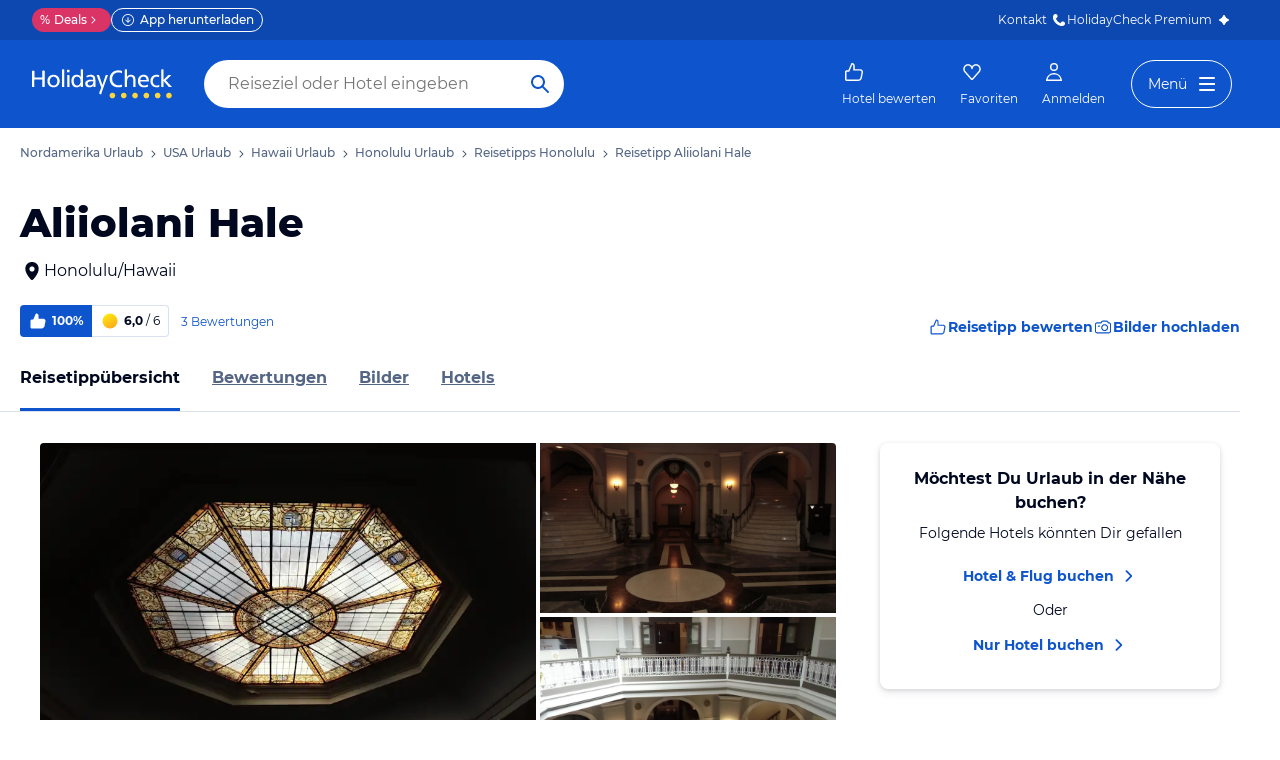

--- FILE ---
content_type: text/html; charset=utf-8
request_url: https://www.holidaycheck.de/pi/aliiolani-hale/81af0e32-0f46-39dd-92f3-b55ed01400b7
body_size: 43271
content:
<!doctype html>
            <html lang="de" class="traffic ads-true">
                <head>
                    <base href="//www.holidaycheck.de/" />
                    <meta charset="utf-8" />
                    <meta name="viewport" content="width=device-width,initial-scale=1" />
                    <title data-react-helmet="true">Aliiolani Hale in Honolulu · HolidayCheck</title> <meta data-react-helmet="true" name="description" content="Aliiolani Hale ✔✔✔ Jetzt 3 Bewertungen &amp; 5 Bilder beim Testsieger HolidayCheck entdecken und direkt Hotels nahe Aliiolani Hale finden."/><meta data-react-helmet="true" name="msvalidate.01" content="CE1175FE858BAC5B7956EFA75E5727A9"/><meta data-react-helmet="true" name="robots" content="index, follow, noodp"/><meta data-react-helmet="true" property="og:type" content="website"/><meta data-react-helmet="true" property="og:url" content="https://www.holidaycheck.de/pi/aliiolani-hale/81af0e32-0f46-39dd-92f3-b55ed01400b7"/><meta data-react-helmet="true" property="og:title" content="Aliiolani Hale in Honolulu · HolidayCheck"/><meta data-react-helmet="true" property="og:description" content="Aliiolani Hale ✔✔✔ Jetzt 3 Bewertungen &amp; 5 Bilder beim Testsieger HolidayCheck entdecken und direkt Hotels nahe Aliiolani Hale finden."/><meta data-react-helmet="true" property="og:site_name" content="HolidayCheck"/><meta data-react-helmet="true" property="og:locale" content="de-DE"/><meta data-react-helmet="true" property="og:image" content="https://media-cdn.holidaycheck.com/00c3e5d4-b3fd-3b5a-84a7-90baf835e4c0"/><meta data-react-helmet="true" property="og:image:width" content="1200"/><meta data-react-helmet="true" property="og:image:height" content="630"/><meta data-react-helmet="true" name="twitter:card" content="summary_large_image"/><meta data-react-helmet="true" name="twitter:creator" content="@holidaycheck"/><meta data-react-helmet="true" name="twitter:site" content="@holidaycheck"/><meta data-react-helmet="true" name="twitter:title" content="Aliiolani Hale in Honolulu · HolidayCheck"/><meta data-react-helmet="true" name="twitter:description" content="Aliiolani Hale ✔✔✔ Jetzt 3 Bewertungen &amp; 5 Bilder beim Testsieger HolidayCheck entdecken und direkt Hotels nahe Aliiolani Hale finden."/><meta data-react-helmet="true" name="twitter:image" content="https://media-cdn.holidaycheck.com/00c3e5d4-b3fd-3b5a-84a7-90baf835e4c0"/><meta data-react-helmet="true" name="mobile-web-app-capable" content="yes"/><meta data-react-helmet="true" name="application-name" content="HolidayCheck"/><meta data-react-helmet="true" name="apple-mobile-web-app-capable" content="yes"/><meta data-react-helmet="true" name="apple-mobile-web-app-status-bar-style" content="black-translucent"/><meta data-react-helmet="true" name="apple-mobile-web-app-title" content="HolidayCheck"/>
                    <meta name="google-play-app" content="app-id=com.holidaycheck" />
                    <meta name="apple-itunes-app" content="app-id=431838682" />
                    <meta name="p:domain_verify" content="889f2b8906b4074f1de340bc78075826" />
                    <link rel="preconnect" href="https://media-cdn.holidaycheck.com" />
                    
            <script>
                (function() {
                    const hasUbtIdCookie = document.cookie.includes('_ubtid=');
                    if (hasUbtIdCookie) {
                        return;
                    }
                    for(var BUFFER,IDX=256,HEX=[];IDX--;)HEX[IDX]=(IDX+256).toString(16).substring(1);function createUuid(){var r,X=0,E="";if(!BUFFER||256<IDX+16){for(BUFFER=Array(X=256);X--;)BUFFER[X]=256*Math.random()|0;X=IDX=0}for(;X<16;X++)r=BUFFER[IDX+X],E+=6==X?HEX[15&r|64]:8==X?HEX[63&r|128]:HEX[r],1&X&&1<X&&X<11&&(E+="-");return IDX++,E}

                    document.cookie = "_ubtid=" + createUuid() + ";max-age=1800;path=/";
                    window.__PAGE_ID__ = createUuid();
                })();
            </script>
                    <script src="https://www.holidaycheck.de/optimizely/js/1208440116.js"></script>
                    <script
                        async
                        src="https://www.holidaycheck.de/components/hc-search/latest/bundle-v2.js?tenant=ce3"
                    ></script>
                    <link rel="manifest" href="/public/assets/dist/manifest.json" />

                    
    <link rel="apple-touch-icon" sizes="57x57" href="/public/assets/img/favicons/Icon-57.png" />
    <link rel="apple-touch-icon" sizes="72x72" href="/public/assets/img/favicons/Icon-72.png" />
    <link rel="apple-touch-icon" sizes="76x76" href="/public/assets/img/favicons/Icon-76.png" />
    <link rel="apple-touch-icon" sizes="114x114" href="/public/assets/img/favicons/Icon-114.png" />
    <link rel="apple-touch-icon" sizes="120x120" href="/public/assets/img/favicons/Icon-120.png" />
    <link rel="apple-touch-icon" sizes="144x144" href="/public/assets/img/favicons/Icon-144.png" />
    <link rel="apple-touch-icon" sizes="152x152" href="/public/assets/img/favicons/Icon-152.png" />
    <link rel="apple-touch-icon" sizes="180x180" href="/public/assets/img/favicons/Icon-180.png" />
    <link rel="apple-touch-icon" href="/public/assets/img/favicons/Icon-precomposed.png" />
    <link rel="icon" type="image/png" href="/public/assets/img/favicons/favicon.png" />
 <link data-react-helmet="true" rel="preconnect" href="https://media-cdn.holidaycheck.com" crossOrigin="anonymous"/><link data-react-helmet="true" rel="canonical" href="https://www.holidaycheck.de/pi/aliiolani-hale/81af0e32-0f46-39dd-92f3-b55ed01400b7"/><link data-react-helmet="true" rel="alternate" hrefLang="x-default" href="https://www.holidaycheck.de/pi/aliiolani-hale/81af0e32-0f46-39dd-92f3-b55ed01400b7"/><link data-react-helmet="true" rel="alternate" hrefLang="de" href="https://www.holidaycheck.de/pi/aliiolani-hale/81af0e32-0f46-39dd-92f3-b55ed01400b7"/><link data-react-helmet="true" rel="alternate" hrefLang="de-DE" href="https://www.holidaycheck.de/pi/aliiolani-hale/81af0e32-0f46-39dd-92f3-b55ed01400b7"/><link data-react-helmet="true" rel="alternate" hrefLang="de-AT" href="https://www.holidaycheck.at/pi/aliiolani-hale/81af0e32-0f46-39dd-92f3-b55ed01400b7"/><link data-react-helmet="true" rel="alternate" hrefLang="de-CH" href="https://www.holidaycheck.ch/pi/aliiolani-hale/81af0e32-0f46-39dd-92f3-b55ed01400b7"/><link data-react-helmet="true" rel="preload" as="image" href="https://media-cdn.holidaycheck.com/w_320,h_240,c_fill,q_auto,f_auto/ugc/images/00c3e5d4-b3fd-3b5a-84a7-90baf835e4c0" media="(max-width: 575px)"/><link data-react-helmet="true" rel="preload" as="image" href="https://media-cdn.holidaycheck.com/w_580,h_330,c_fill,q_auto,f_auto/ugc/images/00c3e5d4-b3fd-3b5a-84a7-90baf835e4c0" media="(min-width: 576px) and (max-width: 767px)"/><link data-react-helmet="true" rel="preload" as="image" href="https://media-cdn.holidaycheck.com/w_640,h_480,c_fill,q_auto,f_auto/ugc/images/00c3e5d4-b3fd-3b5a-84a7-90baf835e4c0" media="(min-width: 768px) and (max-width: 991px)"/><link data-react-helmet="true" rel="preload" as="image" href="https://media-cdn.holidaycheck.com/w_800,h_600,c_fill,q_auto,f_auto/ugc/images/00c3e5d4-b3fd-3b5a-84a7-90baf835e4c0" media="(min-width: 992px)"/> <link data-chunk="poi-index" rel="stylesheet" href="public/assets/dist/poi-index-39bd02a55a45c5f275a8.css"> <style data-emotion="css-global 0"></style><style data-emotion="css 147fd1e s8vbhp 1w0p2b 1wm42mw 167r1bq 1llyn1k 12lzn1i 18ting9 12zklrs 18fqt21 utesmx 19vth8q 138q5j1 1l7mgse 1oes3hw 1iquibq 174lhau 9nixah 1xe63ku 1sw06s9 1so8pai 843fxz vz0sl4 1ssblkh 1532yse wxsuyw p4pm0t cxy4s7 s7u3qn ryre42 1w5g1sx sd5gwf 1njvgwp 1570kgy 9pqehv 13budfd ob5zc7 isw1w0 1owomvf 1g70cbb 8ixz0q 1afqwmo 1a83dw0 zigog8 1ktkj5x k5gqjs cjhhgu yz8qrg 2juola 17zjv8m bjn8wh 1rz9w1z s0otfv 9wfeyl 6hxihx 1xu06z6 1e2i0l 14h7dlz 1vr7vmn a02y3p 1jiawc8 i7wo2k 1ff27a7 1kv9g1g 171onha wx75r6 1tkrksg uqkeiw 4k7xv2 mnaqka 1e3qu4d 1l8umd8 1wfew5i 1ig07og 1if9koi tcv3m ru17vg 150u0i3 mpyvpo jy8kg0 xzm3f1 dsq3el 17ojk3n 1ah1l7s lahyds rhh3zn 1sii1a3 7qyp70 b6573e zjik7 1t9pz9x jufmh2 8ombam 130c05s 1m16cc1 1bz6xkw 1ax404a j2c2dn 10w580d or6qri qy8p9h 1qszat2 1x4rr2w 7zuc2s gwsvft 1gf6dyr nkp7pv 3s3z2p">.css-147fd1e{margin:0 auto;max-width:988px;display:-webkit-box;display:-webkit-flex;display:-ms-flexbox;display:flex;-webkit-flex-direction:column;-ms-flex-direction:column;flex-direction:column;}@media (min-width: 1280px){.css-147fd1e{margin:0;max-width:1240px;}}@media (min-width: 1590px){.css-147fd1e{margin:0 0 0 calc(100vw - 1560px);}}@media (min-width: 1900px){.css-147fd1e{margin:0 auto;}}.css-s8vbhp{margin-left:20px;}.css-1w0p2b{display:-webkit-box;display:-webkit-flex;display:-ms-flexbox;display:flex;list-style:none;margin:0;overflow:auto;padding:0;scrollbar-width:none;}.css-1w0p2b::-webkit-scrollbar{display:none;}.css-1wm42mw{-webkit-align-items:center;-webkit-box-align:center;-ms-flex-align:center;align-items:center;display:-webkit-box;display:-webkit-flex;display:-ms-flexbox;display:flex;-webkit-flex-shrink:0;-ms-flex-negative:0;flex-shrink:0;padding:16px 0;}.css-1wm42mw:not(:last-child)::after{background:url("data:image/svg+xml;charset=utf-8,%3Csvg xmlns=%27http://www.w3.org/2000/svg%27 width=%2724%27 height=%2724%27 fill=%27%233b4b66%27%3E%3Cpath fill-rule=%27evenodd%27 d=%27M9.293 5.293a1 1 0 0 1 1.414 0l6 6a1 1 0 0 1 0 1.414l-6 6a1 1 0 0 1-1.414-1.414L14.586 12 9.293 6.707a1 1 0 0 1 0-1.414Z%27 clip-rule=%27evenodd%27/%3E%3C/svg%3E");-webkit-background-position:center;background-position:center;-webkit-background-size:12px;background-size:12px;background-repeat:no-repeat;display:block;content:"";margin:0 4px;height:12px;width:12px;}.css-167r1bq{font-family:Montserrat,DejaVu Sans,Verdana,sans-serif,"Open Sans",sans-serif;font-size:12px;line-height:1.5;font-weight:normal;font-weight:500;background:none;border-bottom:1px solid transparent;color:#556685;cursor:pointer;display:inline-block;-webkit-text-decoration:none;text-decoration:none;}.css-167r1bq:visited{color:#556685;}.css-167r1bq:hover{color:#556685;border-color:#556685;}.css-167r1bq:active{color:#556685;}.css-167r1bq:focus{border-color:#556685;border-radius:1px;color:#556685;outline:2px solid #556685;outline-offset:4px;}.css-1llyn1k{margin:0;font-family:Montserrat,DejaVu Sans,Verdana,sans-serif,"Open Sans",sans-serif;color:#000820;font-size:24px;line-height:1.22;font-weight:800;padding:0 20px 0;margin-bottom:16px;}@media (min-width: 600px){.css-1llyn1k{font-size:32px;line-height:1.22;padding:24px 20px 0;}}@media (min-width: 1024px){.css-1llyn1k{font-size:40px;line-height:1.22;line-height:1;}}.css-12lzn1i{-webkit-text-decoration:none;text-decoration:none;color:#000820;cursor:pointer;width:-webkit-fit-content;width:-moz-fit-content;width:fit-content;padding:0 20px;display:-webkit-box;display:-webkit-flex;display:-ms-flexbox;display:flex;-webkit-align-items:center;-webkit-box-align:center;-ms-flex-align:center;align-items:center;}@media (min-width: 1024px){.css-12lzn1i{margin:0;}}.css-18ting9{display:-webkit-box;display:-webkit-flex;display:-ms-flexbox;display:flex;-webkit-flex-direction:column;-ms-flex-direction:column;flex-direction:column;-webkit-box-pack:justify;-webkit-justify-content:space-between;justify-content:space-between;margin-left:20px;margin-top:12px;}@media (min-width: 1024px){.css-18ting9{-webkit-align-items:center;-webkit-box-align:center;-ms-flex-align:center;align-items:center;-webkit-flex-direction:row;-ms-flex-direction:row;flex-direction:row;}}.css-12zklrs{-webkit-flex-direction:row;-ms-flex-direction:row;flex-direction:row;display:-webkit-box;display:-webkit-flex;display:-ms-flexbox;display:flex;-webkit-align-items:center;-webkit-box-align:center;-ms-flex-align:center;align-items:center;}.css-18fqt21{font-family:Montserrat,DejaVu Sans,Verdana,sans-serif,"Open Sans",sans-serif;font-size:14px;line-height:1.5;font-weight:normal;font-weight:bold;color:#FFFFFF;background-color:#0E55CD;border-bottom-left-radius:4.0px;border-top-left-radius:4.0px;-webkit-align-items:center;-webkit-box-align:center;-ms-flex-align:center;align-items:center;display:-webkit-box;display:-webkit-flex;display:-ms-flexbox;display:flex;height:32px;padding:0 8px;font-size:12px;}@media (max-width: 599px){.css-18fqt21{font-family:Montserrat,DejaVu Sans,Verdana,sans-serif,"Open Sans",sans-serif;font-size:12px;line-height:1.5;font-weight:normal;font-weight:bold;height:26px;padding:0 6px;}}.css-utesmx{height:20px;width:20px;margin-right:4px;}@media (max-width: 599px){.css-utesmx{height:16px;width:16px;}}.css-19vth8q{font-family:Montserrat,DejaVu Sans,Verdana,sans-serif,"Open Sans",sans-serif;font-size:14px;line-height:1.5;font-weight:normal;font-weight:bold;color:#000820;border-bottom-right-radius:4.0px;border-top-right-radius:4.0px;border:1px solid #D9E1EE;border-left:none;margin-right:4px;-webkit-align-items:center;-webkit-box-align:center;-ms-flex-align:center;align-items:center;display:-webkit-box;display:-webkit-flex;display:-ms-flexbox;display:flex;height:32px;padding:0 8px;font-size:12px;}@media (max-width: 599px){.css-19vth8q{font-family:Montserrat,DejaVu Sans,Verdana,sans-serif,"Open Sans",sans-serif;font-size:12px;line-height:1.5;font-weight:normal;font-weight:bold;height:26px;padding:4px;padding-right:8px;}}.css-138q5j1{height:20px;width:20px;margin-right:4px;}@media (max-width: 599px){.css-138q5j1{height:16px;width:16px;}}@media (max-width: 599px){.css-138q5j1{height:18px;width:18px;}}.css-1l7mgse{font-weight:normal;}.css-1oes3hw{color:#556685;-webkit-text-decoration:none;text-decoration:none;margin-left:8px;}.css-1iquibq{font-family:Montserrat,DejaVu Sans,Verdana,sans-serif,"Open Sans",sans-serif;font-size:12px;line-height:1.5;font-weight:normal;margin-right:4px;color:#0E55CD;font-size:12px;}@media (max-width: 599px){.css-1iquibq{font-family:Montserrat,DejaVu Sans,Verdana,sans-serif,"Open Sans",sans-serif;font-size:12px;line-height:1.5;font-weight:normal;}}.css-174lhau{gap:12px;display:-webkit-box;display:-webkit-flex;display:-ms-flexbox;display:flex;margin-top:12px;background:none!important;border:none!important;}@media (min-width: 1024px){.css-174lhau{margin-left:16px;}}.css-9nixah{-webkit-align-items:center;-webkit-box-align:center;-ms-flex-align:center;align-items:center;border-style:solid;border-width:1px;border-radius:10000.0em;cursor:pointer;display:-webkit-inline-box;display:-webkit-inline-flex;display:-ms-inline-flexbox;display:inline-flex;-webkit-box-flex:0;-webkit-flex-grow:0;-ms-flex-positive:0;flex-grow:0;-webkit-flex-shrink:0;-ms-flex-negative:0;flex-shrink:0;-webkit-box-pack:center;-ms-flex-pack:center;-webkit-justify-content:center;justify-content:center;-webkit-transition:all 0.3s ease;transition:all 0.3s ease;font-family:Montserrat,DejaVu Sans,Verdana,sans-serif,"Open Sans",sans-serif;font-size:12px;line-height:1.5;font-weight:normal;font-weight:bold;height:32px;min-width:108px;background:transparent;border-color:transparent;color:#0E55CD;gap:4px;font-weight:700;-webkit-text-decoration:none;text-decoration:none;height:32px;background:none!important;border:none!important;}.css-9nixah:not(:disabled):hover{background:#F6F8FC;border-color:#F6F8FC;color:#09337B;}.css-9nixah:focus{color:#0E55CD;outline-offset:unset;}.css-9nixah:disabled{opacity:0.3;cursor:not-allowed;}.css-9nixah svg{-webkit-align-items:center;-webkit-box-align:center;-ms-flex-align:center;align-items:center;-webkit-box-pack:center;-ms-flex-pack:center;-webkit-justify-content:center;justify-content:center;display:-webkit-box;display:-webkit-flex;display:-ms-flexbox;display:flex;}.css-9nixah svg{width:20px;height:20px;}@media (min-width: 1024px){.css-9nixah{font-family:Montserrat,DejaVu Sans,Verdana,sans-serif,"Open Sans",sans-serif;font-size:14px;line-height:1.5;font-weight:normal;font-weight:bold;height:40px;min-width:112px;}}.css-1xe63ku{line-height:1;}.css-1sw06s9{margin:0 auto;max-width:988px;height:64px;margin-bottom:16px;padding:0;background:#fff;}@media (min-width: 1280px){.css-1sw06s9{margin:0;max-width:1240px;}}@media (max-width: 599px){.css-1sw06s9{height:32px;margin-top:4px;}}@media (min-width: 1024px){.css-1sw06s9{margin-bottom:32px;}}.css-1so8pai{background:white;border-bottom:1px solid #D9E1EE;box-sizing:content-box;height:64px;overflow:hidden;position:relative;}@media (max-width: 599px){.css-1so8pai{height:32px;}}.css-843fxz{height:100%;position:absolute;top:1px;width:20px;background:linear-gradient(to right, white, rgba(255, 255, 255, 0));left:0;}.css-vz0sl4{height:100%;position:absolute;top:1px;width:20px;background:linear-gradient(to right, rgba(255, 255, 255, 0), white);right:0;}.css-1ssblkh{display:-webkit-box;display:-webkit-flex;display:-ms-flexbox;display:flex;list-style:none;margin:0 auto;overflow:auto;padding:0 20px;}.css-1ssblkh li:not(:last-child){margin-right:32px;}.css-1ssblkh::-webkit-scrollbar{display:none;}@media (min-width: 1024px){.css-1ssblkh{max-width:988px;}}@media (min-width: 1280px){.css-1ssblkh{max-width:1240px;margin:0;}}@media (min-width: 1500px){.css-1ssblkh{margin:0 auto;}}.css-1532yse{-webkit-align-items:center;-webkit-box-align:center;-ms-flex-align:center;align-items:center;border-bottom-color:transparent;border-bottom-style:solid;border-bottom-width:3px;display:-webkit-box;display:-webkit-flex;display:-ms-flexbox;display:flex;-webkit-flex-shrink:0;-ms-flex-negative:0;flex-shrink:0;height:64px;border-bottom-color:#0E55CD;color:#000820;}@media (max-width: 599px){.css-1532yse{height:32px;}}.css-wxsuyw{margin:0;font-family:Montserrat,DejaVu Sans,Verdana,sans-serif,"Open Sans",sans-serif;font-size:16px;line-height:1.5;font-weight:bold;color:#000820;}@media (max-width: 599px){.css-wxsuyw{font-family:Montserrat,DejaVu Sans,Verdana,sans-serif,"Open Sans",sans-serif;font-size:12px;line-height:1.5;font-weight:normal;font-weight:bold;}}.css-p4pm0t{-webkit-align-items:center;-webkit-box-align:center;-ms-flex-align:center;align-items:center;border-bottom-color:transparent;border-bottom-style:solid;border-bottom-width:3px;display:-webkit-box;display:-webkit-flex;display:-ms-flexbox;display:flex;-webkit-flex-shrink:0;-ms-flex-negative:0;flex-shrink:0;height:64px;}@media (max-width: 599px){.css-p4pm0t{height:32px;}}.css-cxy4s7{color:#556685;font-family:Montserrat,DejaVu Sans,Verdana,sans-serif,"Open Sans",sans-serif;font-size:16px;line-height:1.5;font-weight:normal;font-weight:bold;display:contents;}.css-cxy4s7:hover,.css-cxy4s7:active,.css-cxy4s7:focus{color:#000820;}@media (max-width: 599px){.css-cxy4s7{font-family:Montserrat,DejaVu Sans,Verdana,sans-serif,"Open Sans",sans-serif;font-size:12px;line-height:1.5;font-weight:normal;font-weight:bold;}}.css-s7u3qn{display:-webkit-box;display:-webkit-flex;display:-ms-flexbox;display:flex;-webkit-flex-direction:column;-ms-flex-direction:column;flex-direction:column;}@media (min-width: 1024px){.css-s7u3qn{-webkit-flex-direction:row;-ms-flex-direction:row;flex-direction:row;padding:0 20px;}}.css-ryre42{position:relative;display:-webkit-box;display:-webkit-flex;display:-ms-flexbox;display:flex;width:100%;}@media (min-width: 1024px){.css-ryre42{padding:0 20px;}}.css-1w5g1sx .picture{cursor:pointer;}@media (max-width: 1023px){.css-1w5g1sx{overflow-y:hidden;overflow-x:scroll;width:100%;height:337px;max-width:100%;margin-bottom:16px;margin-top:12px;display:-webkit-box;display:-webkit-flex;display:-ms-flexbox;display:flex;-webkit-flex-direction:row;-ms-flex-direction:row;flex-direction:row;white-space:nowrap;scrollbar-width:none;}.css-1w5g1sx::-webkit-scrollbar{display:none;}.css-1w5g1sx>span{position:relative;margin-right:4px;width:80%;height:100%;display:-webkit-box;display:-webkit-flex;display:-ms-flexbox;display:flex;min-width:80%;overflow:hidden;}.css-1w5g1sx>span img,.css-1w5g1sx>span picture{width:100%;height:100%;object-fit:cover;}.css-1w5g1sx>span:last-child,.css-1w5g1sx>span:last-child a{width:337px;min-width:337px;}}@media (max-width: 599px){.css-1w5g1sx{height:210px;}.css-1w5g1sx a:last-child{width:210px;min-width:210px;}}@media (min-width: 1024px){.css-1w5g1sx{-webkit-flex:2;-ms-flex:2;flex:2;border-radius:4px;overflow:hidden;height:357px;max-width:100%;display:-ms-grid;display:grid;-ms-grid-columns:repeat(8, 1fr);grid-template-columns:repeat(8, 1fr);-ms-grid-rows:1fr 1fr 72px;grid-template-rows:1fr 1fr 72px;-ms-grid-column-gap:4px;grid-column-gap:4px;-ms-grid-row-gap:4px;grid-row-gap:4px;}.css-1w5g1sx>span{overflow:hidden;position:relative;}.css-1w5g1sx>span img,.css-1w5g1sx>span picture{width:100%;height:100%;object-fit:cover;}.css-1w5g1sx>span:only-of-type{grid-area:1/1/3/9;}.css-1w5g1sx>span:first-of-type:nth-last-of-type(2):first-of-type,.css-1w5g1sx>span:first-of-type:nth-last-of-type(2)~span:first-of-type{grid-area:1/1/3/6;}.css-1w5g1sx>span:first-of-type:nth-last-of-type(2):last-child,.css-1w5g1sx>span:first-of-type:nth-last-of-type(2)~span:last-child{grid-area:1/6/3/9;}.css-1w5g1sx>span:first-of-type:nth-last-of-type(n + 3):first-of-type,.css-1w5g1sx>span:first-of-type:nth-last-of-type(n + 3)~span:first-of-type{grid-area:1/1/3/6;}.css-1w5g1sx>span:first-of-type:nth-last-of-type(n + 3):first-of-type:hover .image-meta,.css-1w5g1sx>span:first-of-type:nth-last-of-type(n + 3)~span:first-of-type:hover .image-meta{-webkit-transform:translateY(0px);-moz-transform:translateY(0px);-ms-transform:translateY(0px);transform:translateY(0px);}.css-1w5g1sx>span:first-of-type:nth-last-of-type(n + 3):nth-of-type(2),.css-1w5g1sx>span:first-of-type:nth-last-of-type(n + 3)~span:nth-of-type(2){grid-area:1/6/2/9;}.css-1w5g1sx>span:first-of-type:nth-last-of-type(n + 3):nth-of-type(2):hover .image-meta,.css-1w5g1sx>span:first-of-type:nth-last-of-type(n + 3)~span:nth-of-type(2):hover .image-meta{-webkit-transform:translateY(0px);-moz-transform:translateY(0px);-ms-transform:translateY(0px);transform:translateY(0px);}.css-1w5g1sx>span:first-of-type:nth-last-of-type(n + 3):nth-of-type(3),.css-1w5g1sx>span:first-of-type:nth-last-of-type(n + 3)~span:nth-of-type(3){grid-area:2/6/3/9;}.css-1w5g1sx>span:first-of-type:nth-last-of-type(n + 3):nth-of-type(3):hover .image-meta,.css-1w5g1sx>span:first-of-type:nth-last-of-type(n + 3)~span:nth-of-type(3):hover .image-meta{-webkit-transform:translateY(0px);-moz-transform:translateY(0px);-ms-transform:translateY(0px);transform:translateY(0px);}}@media (min-width: 1280px){.css-1w5g1sx{height:447px;-ms-grid-rows:1fr 1fr 90px;grid-template-rows:1fr 1fr 90px;}}@media (min-width: 1024px){.css-1w5g1sx{-ms-grid-rows:1fr 1fr;grid-template-rows:1fr 1fr;}}.css-sd5gwf{position:absolute;bottom:0;padding-left:4px;padding-bottom:4px;width:100%;min-height:32px;background:linear-gradient(180deg, rgba(0, 8, 32, 0) 0%, rgba(0, 8, 32, 0.5) 100%);text-align:left;-webkit-transition:-webkit-transform 0.2s ease-in;transition:transform 0.2s ease-in;-webkit-transform:translateY(70px);-moz-transform:translateY(70px);-ms-transform:translateY(70px);transform:translateY(70px);display:-webkit-box;display:-webkit-flex;display:-ms-flexbox;display:flex;-webkit-align-items:end;-webkit-box-align:end;-ms-flex-align:end;align-items:end;-webkit-box-pack:start;-ms-flex-pack:start;-webkit-justify-content:start;justify-content:start;}@media (max-width: 1023px){.css-sd5gwf{-webkit-transform:none;-moz-transform:none;-ms-transform:none;transform:none;padding-left:20px;}}.css-1njvgwp{display:-webkit-box;display:-webkit-flex;display:-ms-flexbox;display:flex;-webkit-align-items:center;-webkit-box-align:center;-ms-flex-align:center;align-items:center;margin-right:24px;gap:4px;margin-top:4px;margin-bottom:4px;color:#FFFFFF;-webkit-text-decoration:underline;text-decoration:underline;font-size:14px;}.css-1570kgy{height:16px;width:16px;}.css-9pqehv{margin:0;font-family:Montserrat,DejaVu Sans,Verdana,sans-serif,"Open Sans",sans-serif;font-size:12px;line-height:1.5;font-weight:500;color:#FFFFFF;}.css-13budfd{width:100%;height:100%;display:block;}.css-ob5zc7{display:-webkit-box;display:-webkit-flex;display:-ms-flexbox;display:flex;-webkit-flex-direction:column;-ms-flex-direction:column;flex-direction:column;-webkit-align-items:center;-webkit-box-align:center;-ms-flex-align:center;align-items:center;-webkit-box-pack:center;-ms-flex-pack:center;-webkit-justify-content:center;justify-content:center;background:linear-gradient(0deg, rgba(9, 51, 123, 0.8), rgba(9, 51, 123, 0.8));-webkit-background-size:cover;background-size:cover;color:#FFFFFF;height:100%;position:relative;width:100%;-webkit-background-size:cover;background-size:cover;}.css-isw1w0{height:24px;width:24px;}@media (max-width: 599px){.css-isw1w0{width:56px;height:56px;}}.css-1owomvf{font-family:Montserrat,DejaVu Sans,Verdana,sans-serif,"Open Sans",sans-serif;font-size:14px;line-height:1.5;font-weight:normal;font-weight:bold;}@media (min-width: 1024px){.css-1owomvf{font-family:Montserrat,DejaVu Sans,Verdana,sans-serif,"Open Sans",sans-serif;font-size:12px;line-height:1.5;font-weight:normal;font-weight:bold;}}.css-1g70cbb{font-family:Montserrat,DejaVu Sans,Verdana,sans-serif,"Open Sans",sans-serif;font-size:12px;line-height:1.5;font-weight:normal;}.css-8ixz0q{display:-webkit-box;display:-webkit-flex;display:-ms-flexbox;display:flex;-webkit-flex-direction:column;-ms-flex-direction:column;flex-direction:column;height:-webkit-fit-content;height:-moz-fit-content;height:fit-content;padding:20px;margin-left:20px;margin-right:20px;box-shadow:0px 4px 8px rgba(0, 8, 32, 0.08),0px 1px 4px rgba(0, 8, 32, 0.12);border-radius:8px;text-align:center;-webkit-align-items:center;-webkit-box-align:center;-ms-flex-align:center;align-items:center;}@media (min-width: 1024px){.css-8ixz0q{padding:24px;margin-top:0;margin-bottom:0;margin-left:4px;margin-right:0;max-width:340px;width:100%;}}@media (min-width: 1280px){.css-8ixz0q{margin-left:24px;}}.css-1afqwmo{margin:0;font-family:Montserrat,DejaVu Sans,Verdana,sans-serif,"Open Sans",sans-serif;font-size:14px;line-height:1.5;font-weight:bold;color:#000820;margin-bottom:8px;}@media (min-width: 1024px){.css-1afqwmo{font-family:Montserrat,DejaVu Sans,Verdana,sans-serif,"Open Sans",sans-serif;font-size:16px;line-height:1.5;font-weight:normal;font-weight:bold;}}.css-1a83dw0{margin:0;font-family:Montserrat,DejaVu Sans,Verdana,sans-serif,"Open Sans",sans-serif;font-size:14px;line-height:1.5;font-weight:normal;color:#000820;margin-bottom:8px;}@media (min-width: 1024px){.css-1a83dw0{margin-bottom:12px;}}.css-zigog8{display:-webkit-box;display:-webkit-flex;display:-ms-flexbox;display:flex;-webkit-flex-direction:column;-ms-flex-direction:column;flex-direction:column;-webkit-align-items:center;-webkit-box-align:center;-ms-flex-align:center;align-items:center;}.css-1ktkj5x{-webkit-align-items:center;-webkit-box-align:center;-ms-flex-align:center;align-items:center;display:-webkit-box;display:-webkit-flex;display:-ms-flexbox;display:flex;-webkit-text-decoration:none;text-decoration:none;}.css-k5gqjs{-webkit-align-items:center;-webkit-box-align:center;-ms-flex-align:center;align-items:center;border-style:solid;border-width:1px;border-radius:10000.0em;cursor:pointer;display:-webkit-inline-box;display:-webkit-inline-flex;display:-ms-inline-flexbox;display:inline-flex;-webkit-box-flex:0;-webkit-flex-grow:0;-ms-flex-positive:0;flex-grow:0;-webkit-flex-shrink:0;-ms-flex-negative:0;flex-shrink:0;-webkit-box-pack:center;-ms-flex-pack:center;-webkit-justify-content:center;justify-content:center;-webkit-transition:all 0.3s ease;transition:all 0.3s ease;font-family:Montserrat,DejaVu Sans,Verdana,sans-serif,"Open Sans",sans-serif;font-size:14px;line-height:1.5;font-weight:normal;font-weight:bold;height:40px;min-width:112px;padding-left:20px;padding-right:20px;padding-right:16px;background:transparent;border-color:transparent;color:#0E55CD;padding-left:0;padding-right:0;weight:bold;}.css-k5gqjs:not(:disabled):hover{color:#09337B;}.css-k5gqjs:focus{color:#0E55CD;outline-offset:unset;}.css-k5gqjs:disabled{opacity:0.3;cursor:not-allowed;}.css-k5gqjs svg{-webkit-align-items:center;-webkit-box-align:center;-ms-flex-align:center;align-items:center;-webkit-box-pack:center;-ms-flex-pack:center;-webkit-justify-content:center;justify-content:center;display:-webkit-box;display:-webkit-flex;display:-ms-flexbox;display:flex;height:20px;width:20px;margin-left:4px;}.css-cjhhgu{margin:0;font-family:Montserrat,DejaVu Sans,Verdana,sans-serif,"Open Sans",sans-serif;font-size:14px;line-height:1.5;font-weight:normal;color:#000820;margin-bottom:4px;margin-top:4px;}.css-yz8qrg{margin-top:40px;padding:0 20px;}@media (min-width: 1024px){.css-yz8qrg{margin-top:64px;}}.css-2juola{-webkit-align-items:flex-start;-webkit-box-align:flex-start;-ms-flex-align:flex-start;align-items:flex-start;display:-webkit-box;display:-webkit-flex;display:-ms-flexbox;display:flex;margin-bottom:16px;-webkit-flex-direction:column;-ms-flex-direction:column;flex-direction:column;}@media (min-width: 1024px){.css-2juola{-webkit-align-items:center;-webkit-box-align:center;-ms-flex-align:center;align-items:center;-webkit-box-pack:justify;-webkit-justify-content:space-between;justify-content:space-between;-webkit-flex-direction:row;-ms-flex-direction:row;flex-direction:row;}}.css-17zjv8m{margin:0;font-family:Montserrat,DejaVu Sans,Verdana,sans-serif,"Open Sans",sans-serif;color:#000820;font-size:20px;line-height:1.22;font-weight:bold;margin-bottom:12px;}@media (min-width: 1024px){.css-17zjv8m{margin:0;font-family:Montserrat,DejaVu Sans,Verdana,sans-serif,"Open Sans",sans-serif;color:#000820;font-size:24px;line-height:1.22;font-weight:bold;margin-bottom:0;}}.css-bjn8wh{position:relative;}.css-1rz9w1z{display:-webkit-box;display:-webkit-flex;display:-ms-flexbox;display:flex;gap:12px;padding-bottom:2em;overflow:auto;}@media (min-width: 1024px){.css-1rz9w1z{gap:16px;}}@media (min-width: 1024px){.css-1rz9w1z{scrollbar-width:none;}.css-1rz9w1z::-webkit-scrollbar{display:none;}}.css-s0otfv{display:-webkit-box;display:-webkit-flex;display:-ms-flexbox;display:flex;-webkit-flex-direction:column;-ms-flex-direction:column;flex-direction:column;-webkit-flex-shrink:0;-ms-flex-negative:0;flex-shrink:0;width:310px;position:relative;-webkit-text-decoration:none;text-decoration:none;z-index:0;}@media (min-width: 600px){.css-s0otfv{width:256px;}}@media (min-width: 1024px){.css-s0otfv{width:309px;}}@media (min-width: 1280px){.css-s0otfv{width:389px;}}.css-9wfeyl{border-radius:4.0px;height:179px;margin-bottom:8px;width:100%;background:#D9E1EE;color:#FFFFFF;overflow:hidden;position:relative;}@media (min-width: 600px){.css-9wfeyl{height:173px;}}@media (min-width: 1024px){.css-9wfeyl{height:205px;}}@media (min-width: 1280px){.css-9wfeyl{height:258px;}}.css-6hxihx{height:100%;object-fit:cover;opacity:0;-webkit-transform:scale(1.0);-moz-transform:scale(1.0);-ms-transform:scale(1.0);transform:scale(1.0);-webkit-transition:-webkit-transform 0.4s ease-out,opacity 0.2s ease;transition:transform 0.4s ease-out,opacity 0.2s ease;width:100%;}.css-6hxihx:hover{-webkit-transform:scale(1.05);-moz-transform:scale(1.05);-ms-transform:scale(1.05);transform:scale(1.05);}.css-1xu06z6{margin:0;font-family:Montserrat,DejaVu Sans,Verdana,sans-serif,"Open Sans",sans-serif;font-size:16px;line-height:1.5;font-weight:bold;color:#000820;display:block;overflow:hidden;text-overflow:ellipsis;white-space:nowrap;}.css-1e2i0l{display:-webkit-box;display:-webkit-flex;display:-ms-flexbox;display:flex;color:#000820;}.css-14h7dlz{margin:0;font-family:Montserrat,DejaVu Sans,Verdana,sans-serif,"Open Sans",sans-serif;font-size:12px;line-height:1.5;font-weight:normal;color:#000820;display:block;overflow:hidden;text-overflow:ellipsis;white-space:nowrap;margin-bottom:8px;}.css-1vr7vmn{-webkit-align-items:center;-webkit-box-align:center;-ms-flex-align:center;align-items:center;display:-webkit-box;display:-webkit-flex;display:-ms-flexbox;display:flex;}.css-a02y3p{-webkit-align-items:center;-webkit-box-align:center;-ms-flex-align:center;align-items:center;background:#0E55CD;border-bottom-left-radius:4.0px;border-top-left-radius:4.0px;display:-webkit-inline-box;display:-webkit-inline-flex;display:-ms-inline-flexbox;display:inline-flex;-webkit-flex-shrink:0;-ms-flex-negative:0;flex-shrink:0;height:26px;padding:4px 6px;}.css-1jiawc8{height:18px;margin-right:4px;width:18px;}.css-i7wo2k{margin:0;font-family:Montserrat,DejaVu Sans,Verdana,sans-serif,"Open Sans",sans-serif;font-size:12px;line-height:1.5;font-weight:bold;color:#FFFFFF;line-height:1;}.css-1ff27a7{-webkit-align-items:center;-webkit-box-align:center;-ms-flex-align:center;align-items:center;border-bottom-right-radius:4.0px;border-color:#D9E1EE;border-style:solid;border-top-right-radius:4.0px;border-width:1px;border-left-width:0;box-sizing:border-box;display:-webkit-inline-box;display:-webkit-inline-flex;display:-ms-inline-flexbox;display:inline-flex;-webkit-flex-shrink:0;-ms-flex-negative:0;flex-shrink:0;height:26px;margin-right:4px;padding:4px 8px 4px 4px;}.css-1kv9g1g{width:18px;height:18px;margin-right:4px;}.css-171onha{display:-webkit-box;display:-webkit-flex;display:-ms-flexbox;display:flex;-webkit-align-items:center;-webkit-box-align:center;-ms-flex-align:center;align-items:center;gap:4px;}.css-wx75r6{margin:0;font-family:Montserrat,DejaVu Sans,Verdana,sans-serif,"Open Sans",sans-serif;font-size:12px;line-height:1.5;font-weight:bold;color:#000820;line-height:1;}.css-1tkrksg{margin:0;font-family:Montserrat,DejaVu Sans,Verdana,sans-serif,"Open Sans",sans-serif;font-size:12px;line-height:1.5;font-weight:normal;color:#000820;line-height:1;}.css-uqkeiw{margin:0;font-family:Montserrat,DejaVu Sans,Verdana,sans-serif,"Open Sans",sans-serif;font-size:12px;line-height:1.5;font-weight:normal;color:#3B4B66;line-height:1.15;}.css-4k7xv2{margin:0;font-family:Montserrat,DejaVu Sans,Verdana,sans-serif,"Open Sans",sans-serif;font-size:14px;line-height:1.5;font-weight:normal;font-weight:bold;color:#0E55CD;margin-top:4px;}.css-mnaqka{-webkit-align-items:center;-webkit-box-align:center;-ms-flex-align:center;align-items:center;border-style:solid;border-width:1px;border-radius:10000.0em;cursor:pointer;display:-webkit-inline-box;display:-webkit-inline-flex;display:-ms-inline-flexbox;display:inline-flex;-webkit-box-flex:0;-webkit-flex-grow:0;-ms-flex-positive:0;flex-grow:0;-webkit-flex-shrink:0;-ms-flex-negative:0;flex-shrink:0;-webkit-box-pack:center;-ms-flex-pack:center;-webkit-justify-content:center;justify-content:center;-webkit-transition:all 0.3s ease;transition:all 0.3s ease;padding:0;background:#FFFFFF;border-color:#0E55CD;color:#0E55CD;height:48px;width:48px;border-color:transparent!important;box-shadow:0px 1px 4px rgba(0, 8, 32, 0.4);display:none;}.css-mnaqka:not(:disabled):hover{border-color:#09337B;color:#09337B;}.css-mnaqka:focus{color:#0E55CD;outline-offset:unset;}.css-mnaqka:disabled{opacity:0.3;cursor:not-allowed;}.css-mnaqka i{font-size:26px;}.css-mnaqka svg{height:24px;width:24px;}@media (min-width: 1024px){.css-mnaqka{display:-webkit-box;display:-webkit-flex;display:-ms-flexbox;display:flex;position:absolute;left:-24px;top:78.5px;}}@media (min-width: 1280px){.css-mnaqka{top:105px;}}.css-1e3qu4d{-webkit-align-items:center;-webkit-box-align:center;-ms-flex-align:center;align-items:center;border-style:solid;border-width:1px;border-radius:10000.0em;cursor:pointer;display:-webkit-inline-box;display:-webkit-inline-flex;display:-ms-inline-flexbox;display:inline-flex;-webkit-box-flex:0;-webkit-flex-grow:0;-ms-flex-positive:0;flex-grow:0;-webkit-flex-shrink:0;-ms-flex-negative:0;flex-shrink:0;-webkit-box-pack:center;-ms-flex-pack:center;-webkit-justify-content:center;justify-content:center;-webkit-transition:all 0.3s ease;transition:all 0.3s ease;padding:0;background:#FFFFFF;border-color:#0E55CD;color:#0E55CD;height:48px;width:48px;border-color:transparent!important;box-shadow:0px 1px 4px rgba(0, 8, 32, 0.4);display:none;}.css-1e3qu4d:not(:disabled):hover{border-color:#09337B;color:#09337B;}.css-1e3qu4d:focus{color:#0E55CD;outline-offset:unset;}.css-1e3qu4d:disabled{opacity:0.3;cursor:not-allowed;}.css-1e3qu4d i{font-size:26px;}.css-1e3qu4d svg{height:24px;width:24px;}@media (min-width: 1024px){.css-1e3qu4d{display:-webkit-box;display:-webkit-flex;display:-ms-flexbox;display:flex;position:absolute;right:-24px;top:78.5px;}}@media (min-width: 1280px){.css-1e3qu4d{top:105px;}}.css-1l8umd8{padding:0 20px;margin-top:64px;margin-bottom:64px;}.css-1wfew5i{margin:0;font-family:Montserrat,DejaVu Sans,Verdana,sans-serif,"Open Sans",sans-serif;color:#000820;font-size:20px;line-height:1.22;font-weight:bold;}@media (min-width: 1024px){.css-1wfew5i{font-size:24px;line-height:1.22;}.css-1wfew5i weightBold{font-weight:bold;}}.css-1ig07og{margin:0;font-family:PT Sans,DejaVu Sans,Verdana,sans-serif,"Open Sans",sans-serif;color:#000820;font-size:14px;line-height:1.5;line-height:1.5;max-width:720px;margin-top:24px;display:-webkit-box;display:-webkit-flex;display:-ms-flexbox;display:flex;white-space:pre-line;}@media (min-width: 1024px){.css-1ig07og{font-size:16px;line-height:1.5;}}.css-1if9koi{-webkit-align-items:center;-webkit-box-align:center;-ms-flex-align:center;align-items:center;border-style:solid;border-width:1px;border-radius:10000.0em;cursor:pointer;display:-webkit-inline-box;display:-webkit-inline-flex;display:-ms-inline-flexbox;display:inline-flex;-webkit-box-flex:0;-webkit-flex-grow:0;-ms-flex-positive:0;flex-grow:0;-webkit-flex-shrink:0;-ms-flex-negative:0;flex-shrink:0;-webkit-box-pack:center;-ms-flex-pack:center;-webkit-justify-content:center;justify-content:center;-webkit-transition:all 0.3s ease;transition:all 0.3s ease;font-family:Montserrat,DejaVu Sans,Verdana,sans-serif,"Open Sans",sans-serif;font-size:14px;line-height:1.5;font-weight:normal;font-weight:bold;height:40px;min-width:112px;padding-left:20px;padding-right:20px;padding-right:16px;background:#FFFFFF;border-color:#0E55CD;color:#0E55CD;cursor:pointer;margin-top:32px;}.css-1if9koi:not(:disabled):hover{border-color:#09337B;color:#09337B;}.css-1if9koi:focus{color:#0E55CD;outline-offset:unset;}.css-1if9koi:disabled{opacity:0.3;cursor:not-allowed;}.css-1if9koi svg{-webkit-align-items:center;-webkit-box-align:center;-ms-flex-align:center;align-items:center;-webkit-box-pack:center;-ms-flex-pack:center;-webkit-justify-content:center;justify-content:center;display:-webkit-box;display:-webkit-flex;display:-ms-flexbox;display:flex;height:20px;width:20px;margin-left:4px;}.css-tcv3m{display:-webkit-box;display:-webkit-flex;display:-ms-flexbox;display:flex;-webkit-flex-direction:column;-ms-flex-direction:column;flex-direction:column;padding:0 20px;}.css-ru17vg{margin:0;font-family:Montserrat,DejaVu Sans,Verdana,sans-serif,"Open Sans",sans-serif;color:#000820;font-size:20px;line-height:1.22;font-weight:bold;margin-bottom:24px;}@media (min-width: 1024px){.css-ru17vg{font-size:24px;line-height:1.22;}}.css-150u0i3{text-wrap:nowrap;}@media (max-width: 1023px){.css-150u0i3{font-family:Montserrat,DejaVu Sans,Verdana,sans-serif,"Open Sans",sans-serif;font-size:14px;line-height:1.5;font-weight:normal;}}.css-mpyvpo{display:-webkit-box;display:-webkit-flex;display:-ms-flexbox;display:flex;margin-top:64px;-webkit-flex-direction:column;-ms-flex-direction:column;flex-direction:column;gap:64px;}.css-jy8kg0{display:-webkit-box;display:-webkit-flex;display:-ms-flexbox;display:flex;-webkit-flex-direction:column;-ms-flex-direction:column;flex-direction:column;-webkit-box-pack:center;-ms-flex-pack:center;-webkit-justify-content:center;justify-content:center;-webkit-align-items:center;-webkit-box-align:center;-ms-flex-align:center;align-items:center;border:1px solid #e0e0e0;padding:20px;padding-top:0;}.css-xzm3f1{margin-top:-34px;}.css-dsq3el{width:64px;height:64px;border-radius:10000.0em;}.css-17ojk3n{margin-top:16px;margin-bottom:4px;display:-webkit-box;display:-webkit-flex;display:-ms-flexbox;display:flex;gap:4px;}.css-1ah1l7s{margin:0;font-family:Montserrat,DejaVu Sans,Verdana,sans-serif,"Open Sans",sans-serif;font-size:16px;line-height:1.5;font-weight:bold;color:#000820;}.css-lahyds{margin:0;font-family:Montserrat,DejaVu Sans,Verdana,sans-serif,"Open Sans",sans-serif;font-size:16px;line-height:1.5;font-weight:normal;color:#000820;}.css-rhh3zn{font-family:Montserrat,DejaVu Sans,Verdana,sans-serif,"Open Sans",sans-serif;font-size:12px;line-height:1.5;font-weight:normal;}.css-1sii1a3{margin:0;font-family:Montserrat,DejaVu Sans,Verdana,sans-serif,"Open Sans",sans-serif;font-size:16px;line-height:1.5;font-weight:bold;color:#000820;text-align:center;margin-top:12px;}.css-7qyp70{display:-webkit-box;display:-webkit-flex;display:-ms-flexbox;display:flex;-webkit-align-items:center;-webkit-box-align:center;-ms-flex-align:center;align-items:center;-webkit-box-pack:center;-ms-flex-pack:center;-webkit-justify-content:center;justify-content:center;margin-top:12px;}.css-b6573e{height:32px;width:32px;margin-right:8px;border-radius:4.0px;padding:6px;color:#FFFFFF;background-color:#00A396;}.css-zjik7{display:-webkit-box;display:-webkit-flex;display:-ms-flexbox;display:flex;}.css-1t9pz9x{width:20px;height:20px;}.css-jufmh2{margin:0;font-family:Montserrat,DejaVu Sans,Verdana,sans-serif,"Open Sans",sans-serif;font-size:16px;line-height:1.5;font-weight:bold;color:#000820;margin-left:8px;}.css-8ombam{margin:0;font-family:PT Sans,DejaVu Sans,Verdana,sans-serif,"Open Sans",sans-serif;color:#000820;font-size:16px;line-height:1.5;line-height:1.5;white-space:pre-line;margin-top:20px;margin-bottom:12px;}@media (min-width: 1024px){.css-8ombam{max-width:792px;width:100%;}}.css-130c05s{max-width:-webkit-fit-content;max-width:-moz-fit-content;max-width:fit-content;margin:32px auto 64px;cursor:pointer;}.css-1m16cc1{-webkit-align-items:center;-webkit-box-align:center;-ms-flex-align:center;align-items:center;border-style:solid;border-width:1px;border-radius:10000.0em;cursor:pointer;display:-webkit-inline-box;display:-webkit-inline-flex;display:-ms-inline-flexbox;display:inline-flex;-webkit-box-flex:0;-webkit-flex-grow:0;-ms-flex-positive:0;flex-grow:0;-webkit-flex-shrink:0;-ms-flex-negative:0;flex-shrink:0;-webkit-box-pack:center;-ms-flex-pack:center;-webkit-justify-content:center;justify-content:center;-webkit-transition:all 0.3s ease;transition:all 0.3s ease;font-family:Montserrat,DejaVu Sans,Verdana,sans-serif,"Open Sans",sans-serif;font-size:16px;line-height:1.5;font-weight:normal;font-weight:bold;height:48px;min-width:128px;padding-left:24px;padding-right:24px;background:#FFFFFF;border-color:#0E55CD;color:#0E55CD;}.css-1m16cc1:not(:disabled):hover{border-color:#09337B;color:#09337B;}.css-1m16cc1:focus{color:#0E55CD;outline-offset:unset;}.css-1m16cc1:disabled{opacity:0.3;cursor:not-allowed;}.css-1m16cc1 svg{-webkit-align-items:center;-webkit-box-align:center;-ms-flex-align:center;align-items:center;-webkit-box-pack:center;-ms-flex-pack:center;-webkit-justify-content:center;justify-content:center;display:-webkit-box;display:-webkit-flex;display:-ms-flexbox;display:flex;height:24px;width:24px;}.css-1bz6xkw{margin-bottom:64px;}@media (min-width: 600px){.css-1bz6xkw{margin-top:16px;}}@media (min-width: 1024px){.css-1bz6xkw{margin-bottom:80px;}}.css-1ax404a{margin:0;font-family:Montserrat,DejaVu Sans,Verdana,sans-serif,"Open Sans",sans-serif;color:#000820;font-size:20px;line-height:1.22;font-weight:bold;margin-bottom:24px;padding:0 20px;}@media (min-width: 1024px){.css-1ax404a{font-size:24px;line-height:1.22;}}@media (max-width: 1023px){.css-j2c2dn{display:-webkit-box;display:-webkit-flex;display:-ms-flexbox;display:flex;overflow:auto;padding-bottom:24px;padding-left:20px;}}@media (min-width: 1024px){.css-j2c2dn{display:-ms-grid;display:grid;gap:24px;grid-template:auto/1fr 1fr 1fr;padding:0 20px 24px;}}.css-10w580d{border:1px solid #D9E1EE;border-radius:4.0px;display:-webkit-box;display:-webkit-flex;display:-ms-flexbox;display:flex;-webkit-flex-direction:column;-ms-flex-direction:column;flex-direction:column;-webkit-box-flex:0;-webkit-flex-grow:0;-ms-flex-positive:0;flex-grow:0;-webkit-flex-shrink:0;-ms-flex-negative:0;flex-shrink:0;min-width:0;padding:24px;}@media (max-width: 599px){.css-10w580d{margin-right:12px;width:324px;}}@media (min-width: 600px) and (max-width: 1023px){.css-10w580d{margin-right:16px;padding:16px;width:260px;}}.css-or6qri{margin:0;font-family:Montserrat,DejaVu Sans,Verdana,sans-serif,"Open Sans",sans-serif;font-size:16px;line-height:1.5;font-weight:bold;color:#000820;-webkit-align-items:center;-webkit-box-align:center;-ms-flex-align:center;align-items:center;display:-webkit-box;display:-webkit-flex;display:-ms-flexbox;display:flex;margin-bottom:24px;}.css-qy8p9h{height:24px;width:24px;margin-right:8px;}.css-1qszat2{-webkit-box-flex:1;-webkit-flex-grow:1;-ms-flex-positive:1;flex-grow:1;list-style:none;margin:0;overflow:hidden;padding:0;gap:8px;}.css-1x4rr2w{display:-webkit-box;display:-webkit-flex;display:-ms-flexbox;display:flex;-webkit-box-pack:justify;-webkit-justify-content:space-between;justify-content:space-between;margin-bottom:16px;-webkit-align-items:center;-webkit-box-align:center;-ms-flex-align:center;align-items:center;}.css-7zuc2s{font-family:Montserrat,DejaVu Sans,Verdana,sans-serif,"Open Sans",sans-serif;font-size:14px;line-height:1.5;font-weight:normal;background:none;border-bottom:1px solid transparent;color:#0E55CD;cursor:pointer;display:inline-block;-webkit-text-decoration:none;text-decoration:none;-webkit-text-decoration:none;text-decoration:none;display:block;overflow:hidden;text-overflow:ellipsis;white-space:nowrap;}.css-7zuc2s:visited{color:#0E55CD;}.css-7zuc2s:hover{color:#0E55CD;border-color:#0E55CD;}.css-7zuc2s:active{color:#0E55CD;}.css-7zuc2s:focus{border-color:#0E55CD;border-radius:1px;color:#0E55CD;outline:2px solid #0E55CD;outline-offset:4px;}.css-gwsvft{margin:0;font-family:Montserrat,DejaVu Sans,Verdana,sans-serif,"Open Sans",sans-serif;font-size:12px;line-height:1.5;font-weight:normal;color:#000820;-webkit-flex-shrink:0;-ms-flex-negative:0;flex-shrink:0;margin-left:4px;}.css-1gf6dyr{font-family:Montserrat,DejaVu Sans,Verdana,sans-serif,"Open Sans",sans-serif;font-size:14px;line-height:1.5;font-weight:normal;background:none;border-bottom:1px solid transparent;color:#0E55CD;cursor:pointer;display:inline-block;-webkit-text-decoration:none;text-decoration:none;margin-top:8px;-webkit-text-decoration:none;text-decoration:none;display:block;overflow:hidden;text-overflow:ellipsis;white-space:nowrap;}.css-1gf6dyr:visited{color:#0E55CD;}.css-1gf6dyr:hover{color:#0E55CD;border-color:#0E55CD;}.css-1gf6dyr:active{color:#0E55CD;}.css-1gf6dyr:focus{border-color:#0E55CD;border-radius:1px;color:#0E55CD;outline:2px solid #0E55CD;outline-offset:4px;}.css-nkp7pv{-webkit-align-items:center;-webkit-box-align:center;-ms-flex-align:center;align-items:center;display:-webkit-box;display:-webkit-flex;display:-ms-flexbox;display:flex;-webkit-flex-direction:column;-ms-flex-direction:column;flex-direction:column;-webkit-box-flex:1;-webkit-flex-grow:1;-ms-flex-positive:1;flex-grow:1;-webkit-box-pack:center;-ms-flex-pack:center;-webkit-justify-content:center;justify-content:center;-webkit-text-decoration:none;text-decoration:none;}.css-3s3z2p{-webkit-align-items:center;-webkit-box-align:center;-ms-flex-align:center;align-items:center;border-style:solid;border-width:1px;border-radius:10000.0em;cursor:pointer;display:-webkit-inline-box;display:-webkit-inline-flex;display:-ms-inline-flexbox;display:inline-flex;-webkit-box-flex:0;-webkit-flex-grow:0;-ms-flex-positive:0;flex-grow:0;-webkit-flex-shrink:0;-ms-flex-negative:0;flex-shrink:0;-webkit-box-pack:center;-ms-flex-pack:center;-webkit-justify-content:center;justify-content:center;-webkit-transition:all 0.3s ease;transition:all 0.3s ease;font-family:Montserrat,DejaVu Sans,Verdana,sans-serif,"Open Sans",sans-serif;font-size:14px;line-height:1.5;font-weight:normal;font-weight:bold;height:40px;min-width:112px;padding-left:20px;padding-right:20px;padding-right:16px;background:transparent;border-color:transparent;color:#0E55CD;padding-left:0;padding-right:0;}.css-3s3z2p:not(:disabled):hover{color:#09337B;}.css-3s3z2p:focus{color:#0E55CD;outline-offset:unset;}.css-3s3z2p:disabled{opacity:0.3;cursor:not-allowed;}.css-3s3z2p svg{-webkit-align-items:center;-webkit-box-align:center;-ms-flex-align:center;align-items:center;-webkit-box-pack:center;-ms-flex-pack:center;-webkit-justify-content:center;justify-content:center;display:-webkit-box;display:-webkit-flex;display:-ms-flexbox;display:flex;height:20px;width:20px;margin-left:4px;}</style> <link rel="stylesheet" href="https://www.holidaycheck.de/ads.css?tenant=ce3"/>
                    <script>window.ENV = 'prod';</script> <script>
(function(w,d,s,l,i){
  var gtmURL = 'https://ats.holidaycheck.de';

w[l]=w[l]||[];w[l].push({'gtm.start':
new Date().getTime(),event:'gtm.js'});var f=d.getElementsByTagName(s)[0],
j=d.createElement(s),dl=l!='dataLayer'?'&l='+l:'';j.async=true;j.src=
gtmURL+'/gtm.js?id='+i+dl;f.parentNode.insertBefore(j,f);
})(window,document,'script','dataLayer','GTM-MLSH73');
</script>  <script>
        window.addEventListener('metaTagSystemCmpConsentAvailable', function () {
            if (!SDG.cmd) {
                SDG.cmd = [];
            }

            SDG.cmd.push(() => {
                if (SDG.Publisher.getCustomVendorConsent('New Relic, Inc.')) {
                    var script = document.createElement('script');
                    script.type = 'text/javascript';
                    script.src = 'public/assets/newrelic.js?cacheBuster=master.4f30b1287625d4ea29ff090c2e8cd7396aa19402';
                    script.async = true;
                    script.addEventListener('load', function () {
                        newrelic.addRelease('hc-react-web', 'master.4f30b1287625d4ea29ff090c2e8cd7396aa19402');
                        newrelic.setApplicationVersion('master.4f30b1287625d4ea29ff090c2e8cd7396aa19402');
                        newrelic.setCustomAttribute('pageName', 'poi-index');
                        newrelic.setErrorHandler(function (err) {
                            return err.message === 'ResizeObserver loop limit exceeded';
                        });
                    });
                    document.head.appendChild(script);
                }
            });
        });
    </script> <script src="https://www.holidaycheck.de/ads.js?tenant=ce3"></script>
                </head>
                <body>
                    <div id="root"><main><div id="hc-header-ssi-container">

<!-- Sourcepoint -->
    <script>
      
  if(typeof window.__sourcepointUtils__ === "undefined") {

    window.__sourcepointUtils__ = {};
    window.__sourcepointUtils__.isVendorInConsentedVendors = function(consentedVendors, vendorId) {
      return consentedVendors.map(function(vendor){return vendor._id;}).filter(function(id) { return id === vendorId; }).length > 0;
    };

    window.__sourcepointUtils__.checkConsentOnEventListener = function(vendorId, consentedAction) {
      window.__tcfapi('addEventListener', 2, function(tcEvent) {
        console.log("sourcepoint event", tcEvent);
        if (tcEvent.eventStatus === 'tcloaded' || tcEvent.eventStatus === 'useractioncomplete') {
          window.__tcfapi('getCustomVendorConsents', 2, function(tcData) {
            if (window.__sourcepointUtils.__isVendorInConsentedVendors(tcData.consentedVendors, vendorId)) {
              consentedAction();
            };
          });
        };
      });
    };


    window.__sourcepointUtils__.hasUserConsentedToVendor = function(
      vendorId,
      consentedAction,
      timesTried
    ) {
      var innerTimesTried = timesTried || 0;
      if (typeof window !== "undefined" && innerTimesTried < 3) {
        if (typeof window.__tcfapi !== "undefined") {
          window.__tcfapi('getCustomVendorConsents', 2, function(tcData, success) {
            if (success) {
              if (window.__sourcepointUtils__.isVendorInConsentedVendors(tcData.consentedVendors, vendorId)) {
                consentedAction();
                return true;
              };
            } else {
              return window.__sourcepointUtils__.checkConsentOnEventListener(vendorId, consentedAction);
            };
          });
        } else {
          setTimeout(function() {
            window.__sourcepointUtils__.hasUserConsentedToVendor(vendorId, consentedAction, innerTimesTried + 1);
          }, 300);
        };
      };
      return false;
    };
  };

    </script>
<!-- /Sourcepoint -->

<link rel="stylesheet" type="text/css" href="https://www.holidaycheck.de/fragment/hc-header/dist/header.5c4bd42c6d7221d674d3.css">
<div id="hc-header-container" class="hc-header-full   bp-1024 bp-988 bp-600 bp-320">
  <div id="hc-header-skeleton"><div class="mainContainer_1N-H-LI"><style>#hc-header{display:none}#hc-header-skeleton{display:block}.mainContainer_1N-H-LI{position:relative;z-index:10}.navbar_15Eu7F9,.navbarFill_3YpCz9q{background-color:#0e55cd}.navbar_15Eu7F9{height:64px;margin:0 auto}@media screen and (min-width:988px){#hc-header-container.bp-988 .navbar_15Eu7F9{height:88px}}#hc-header-container.background-transparent .navbar_15Eu7F9,#hc-header-container.background-transparent .navbarFill_3YpCz9q{background-color:transparent}#hc-header-container.background-club .navbarFill_3YpCz9q{background:-webkit-gradient(linear,left top, right top,from(#fc8281),color-stop(50%, #e179d3),to(#5c2a86));background:linear-gradient(90deg,#fc8281,#e179d3 50%,#5c2a86)}#hc-header-container.background-club .navbar_15Eu7F9{background-color:transparent}</style><div class="navbarFill_3YpCz9q"><div style="max-width: 1264px;" class="navbar_15Eu7F9"></div></div></div></div>
  <div id="hc-header"><div><link href="https://www.holidaycheck.de/assets/font/userflow.css" rel="stylesheet" type="text/css" /><div id="hc-header-topmenu" class="topMenuLayer_31GxhDb topMenuLayer-fill-container_1yqKF7i topMenuLayer-allow-transparency_3qPrc0v"><div style="max-width: 1264px;" class="container_2G9scvW mainLeft_2iJaMZe"><div class="contact_1yYC-6t"><div class="clickarea_3Trzq-r"><a class="button_39ejJzs deals_2TQ5jck" href="https://www.holidaycheck.de/deals"><span class="symbols_52sxCvE">%</span>Deals<img class="symbols_52sxCvE" src="[data-uri]" alt width="12" height="12" /></a><a class="button_39ejJzs appDownload_N5bkahX" href="https://www.holidaycheck.de/components/apps/stores.html?source=web&amp;medium=top-bar&amp;term=download"><img class="appDownloadIcon_1kJbZnd" src="[data-uri]" alt width="16" height="16" /><span class="appDownloadText_3IUocnA">App herunterladen</span><span class="appDownloadTextMobile_22X6XqH">App öffnen</span></a></div><div class="linksContainer_3oUtzEb"><a href="https://www.holidaycheck.de/kontakt" target="_blank">Kontakt<img class src="https://www.holidaycheck.de/wds/icons/2.10.2/onDark/phone.svg" alt width="16" height="16" /></a><a href="https://www.holidaycheck.de/premium"><span class="premiumHolidayCheckText_20g8M_B">HolidayCheck </span>Premium<img class src="[data-uri]" alt width="16" height="16" /></a></div></div></div></div><div class="navFill_2w7leBL"><div style="max-width: 1264px;" class="mainLeft_3Mesath"><div class="nav_1lsEn8J"><div class="logoNSearch_1phXWrm"><a target="_parent" class="logoLink_214kyUh" aria-label="Zurück zur HolidayCheck Homepage" href="https://www.holidaycheck.de/"><img class="logo_3wAWNtu" src="[data-uri]" alt width="112" height="24" /></a><form class="container_PdfaJrc" action="/search-result/" target="_blank"><input name="q" type="text" class="field_3zustJ1" placeholder="Reiseziel oder Hotel eingeben" autocomplete="off" autocorrect="off" aria-label="Such Anfrage" /><button class="btn_12hRgx4" type="submit" aria-label="Such Anfrage absenden"><img class src="[data-uri]" alt width="24" height="24" /></button></form></div><div class="actions_2WJ6MIL"><div class="actions_2WJ6MIL" data-testid="action-buttons"><button target="_parent" class="container_23R9BWt buttonStyle_qtLxYAf" data-testid="hotel-action" href="https://www.holidaycheck.de/wcf" role="link" tabIndex="0"><div><img class="icon_LtDBhfx" src="[data-uri]" alt width="24" height="24" /><img class="hover_3ywkCWC" src="[data-uri]" alt width="24" height="24" /></div><span class="children_2TI_3YE">Hotel bewerten</span></button><button target="_parent" class="container_23R9BWt buttonStyle_qtLxYAf" data-testid="favourites-action" href="https://www.holidaycheck.de/favoriten" role="link" tabIndex="0"><div><img class="icon_LtDBhfx" src="[data-uri]" alt width="24" height="24" /><img class="hover_3ywkCWC" src="[data-uri]" alt width="24" height="24" /></div><span class="children_2TI_3YE">Favoriten</span></button><a href="https://www.holidaycheck.de/search-result/?q=" class="searchBtn_17v4SwV"><img class src="[data-uri]" alt width="24" height="24" /></a><a class="mobileSearchButton_3sjzqxl" href="https://www.holidaycheck.de/search-result/?q="><span class="mobileSearchText_1kjwmwx">Hotel, Reiseziel</span><img class src="[data-uri]" alt width="20" height="20" /></a><span action="mainElementClicked" label="anmelden" data-testid="log-in-button" class="button_3JySRvL" aria-label="Anmelden" role="link" tabIndex="0"><img class src="[data-uri]" alt width="24" height="24" /></span></div><a target="_parent" class="burger_13w30oT" data-testid="burgerMenu" aria-labelledby="menu-button" href="https://www.holidaycheck.de/navigation"><img class src="[data-uri]" alt width="24" height="24" /></a><div class="menuButton_11AVi3- visibleHc_H0PNwca"><a target="_parent" class="menuBtn_TEwmH05" data-testid="burgerButton" id="menu-button" href="https://www.holidaycheck.de/navigation"><span>Menü</span><div class="burger_1kA9qtT"><span class="burgerBtn1_231hoJg"></span><span class="burgerBtn2_24SntCh"></span></div></a><div data-testid="dropdownModal" style="top: calc(100% + -8px);" class="container_2kZBVfN aligned-center_4LnyDZ9 ssrNav_2OEOXVf responsiveModal_2hGYWQL"><nav class="menuNav_Qcp1QJM"><div><div class="megaMenuContainer_3Wu-upG"><div class="section_3Fy4Vx5"><h3 class="title_ZH3BGqn">Urlaub Buchen</h3><ul class="linkList_MRDizBb"><li><a target="_parent" class="link_2gyTcRe" href="https://www.holidaycheck.de/last-minute">% Last Minute</a></li><li><a target="_parent" class="link_2gyTcRe" href="https://www.holidaycheck.de/pauschalreisen">Pauschalreisen</a></li><li><a target="_parent" class="link_2gyTcRe" href="https://www.holidaycheck.de/fruehbucher">Frühbucher</a></li><li><a target="_parent" class="link_2gyTcRe" href="https://www.holidaycheck.de/urlaub/all-inclusive">All Inclusive</a></li><li><a target="_parent" class="link_2gyTcRe" href="https://www.holidaycheck.de/familienurlaub">Familienurlaub</a></li><li><a target="_parent" class="link_2gyTcRe" href="https://www.holidaycheck.de/wellnessurlaub">Wellnessurlaub</a></li><li><a target="_parent" class="link_2gyTcRe" href="https://www.holidaycheck.de/urlaub/kurzurlaub">Kurzurlaub</a></li><li><a target="_parent" class="link_2gyTcRe" rel="nofollow" href="https://skireisen.holidaycheck.de">Skiurlaub</a></li><li><a target="_parent" class="link_2gyTcRe" rel="nofollow" href="https://holidaycheck.journaway.com/de/suche">Rundreisen</a></li><li><a target="_parent" class="link_2gyTcRe" rel="nofollow" href="https://www.ameropa.de/reiseangebote/client/720700?railPackage=1">Bahnreisen</a></li><li><a target="_parent" class="cta_X9yvex9" href="https://www.holidaycheck.de/urlaub">Alle Urlaubsangebote</a></li></ul></div><div class="section_3Fy4Vx5"><h3 class="title_ZH3BGqn">Hotels &amp; Mehr</h3><ul class="linkList_MRDizBb"><li><a target="_parent" class="link_2gyTcRe" href="https://www.holidaycheck.de/holidaycheck-award">Award Hotels</a></li><li><a target="_parent" class="link_2gyTcRe" href="https://www.ferienwohnung.holiday-check.de/">Ferienwohnungen</a></li><li><a target="_parent" class="link_2gyTcRe" href="https://www.holidaycheck.de/urlaub/staedtereisen">Städtereisen</a></li><li><a target="_parent" class="link_2gyTcRe" href="https://www.holidaycheck.de/kinderhotels">Kinderhotels</a></li><li><a target="_parent" class="link_2gyTcRe" href="https://www.holidaycheck.de/erwachsenenhotels">Erwachsenenhotels</a></li><li><a target="_parent" class="link_2gyTcRe" href="https://www.holidaycheck.de/romantische-hotels">Romantische Hotels</a></li><li><a target="_parent" class="cta_X9yvex9" href="https://www.holidaycheck.de/hotels">Alle Hotels</a></li></ul></div><div class="section_3Fy4Vx5"><h3 class="title_ZH3BGqn">Inspiration</h3><ul class="linkList_MRDizBb"><li><a target="_parent" class="link_2gyTcRe" href="https://www.holidaycheck.de/sommerurlaub">Sommerurlaub 2025</a></li><li><a target="_parent" class="link_2gyTcRe" href="https://www.holidaycheck.de/urlaub/tuerkei">Türkei Urlaub</a></li><li><a target="_parent" class="link_2gyTcRe" href="https://www.holidaycheck.de/urlaub/griechenland">Griechenland Urlaub</a></li><li><a target="_parent" class="link_2gyTcRe" href="https://www.holidaycheck.de/urlaub/spanien/balearen/mallorca">Mallorca Urlaub</a></li><li><a target="_parent" class="link_2gyTcRe" href="https://www.holidaycheck.de/urlaub/vereinigte-arabische-emirate/dubai">Dubai Urlaub</a></li><li><a target="_parent" class="link_2gyTcRe" href="https://www.holidaycheck.de/urlaub/kroatien">Kroatien Urlaub</a></li><li><a target="_parent" class="link_2gyTcRe" href="https://www.holidaycheck.de/urlaub/deutschland">Deutschland Urlaub</a></li><li><a target="_parent" class="link_2gyTcRe" href="https://www.holidaycheck.de/videos">Videos</a></li><li><a target="_parent" class="cta_X9yvex9" href="https://www.holidaycheck.de/magazin">HolidayCheck Magazin</a></li></ul></div><div class="section_3Fy4Vx5"><h3 class="title_ZH3BGqn">Reiseinformationen</h3><ul class="linkList_MRDizBb"><li><a target="_parent" class="link_2gyTcRe" href="https://www.holidaycheck.de/magazin/urlaubstipps">Urlaubstipps</a></li><li><a target="_parent" class="link_2gyTcRe" href="https://www.holidaycheck.de/magazin/ratgeber">Ratgeber</a></li><li><a target="_parent" class="link_2gyTcRe" href="https://www.holidaycheck.de/mietwagen/wissen">Mietwagen Wissen</a></li><li><a target="_parent" class="link_2gyTcRe" href="https://www.holidaycheck.de/foren/laenderforen-europa-2/tuerkei-37">Türkei Forum</a></li><li><a target="_parent" class="link_2gyTcRe" href="https://www.holidaycheck.de/foren/laenderforen-afrika-14/aegypten-48">Ägypten Forum</a></li><li><a target="_parent" class="link_2gyTcRe" href="https://www.holidaycheck.de/foren/allgemeines-forum-alles-rund-ums-reisen-und-mehr-1/airlines-42">Airlines Forum</a></li><li><a target="_parent" class="link_2gyTcRe" href="https://www.holidaycheck.de/foren/laenderforen-europa-2/spanien-16/balearen-17/mallorca-83">Mallorca Forum</a></li><li><a target="_parent" class="link_2gyTcRe" href="https://www.holidaycheck.de/foren/laenderforen-europa-2/griechenland-21">Griechenland Forum</a></li><li><a target="_parent" class="cta_X9yvex9" href="https://www.holidaycheck.de/foren/">Alle Foren</a></li></ul></div><div class="section_3Fy4Vx5"><h3 class="title_ZH3BGqn">Reise Service</h3><ul class="linkList_MRDizBb"><li><a target="_parent" class="link_2gyTcRe" href="https://www.holidaycheck.de/mhc/meine-buchungen">Meine Buchungen</a></li><li><a target="_parent" class="link_2gyTcRe" href="https://www.holidaycheck.de/premium">HolidayCheck Premium</a></li><li><a target="_parent" class="link_2gyTcRe" href="https://www.holidaycheck.de/mietwagen/">Mietwagen Buchen</a></li><li><a target="_parent" class="link_2gyTcRe" href="https://www.holidaycheck.de/whr/hotelbewertungen">Hotelbewertungen</a></li><li><a target="_parent" class="link_2gyTcRe" href="https://www.holidaycheck.de/glaubwuerdigkeit-hotelbewertungen ">Über Bewertungen</a></li><li><a target="_parent" class="link_2gyTcRe" href="https://www.holidaycheck.de/hilfe/">Fragen &amp; Antworten</a></li><li><a target="_parent" class="link_2gyTcRe" href="https://shop.holidaycheck.de">Reisegutschein kaufen</a></li><li><a target="_parent" class="link_2gyTcRe" href="https://marketing.holidaycheck.com/">Für Partner</a></li><li><a target="_parent" class="cta_X9yvex9" href="https://www.holidaycheck.de/connect">In Kontakt bleiben</a></li></ul></div></div><div class="sitemapLinkContainer_1NI1wiz"><div class="phoneNumberContainer_z0mzCgE"><div><img src="[data-uri]" alt loading="lazy" /></div><div>Brauchst du Hilfe beim Buchen? <strong>089 143 79 143</strong><div class="faqLink_2U_KvK8">Fragen zu einer bestehenden Buchung? So erreichst du uns: <a href="https://www.holidaycheck.de/kontakt">Kontaktseite</a></div></div></div><a class="sitemapLink_eiVmfFW" href="https://www.holidaycheck.de/navigation">Alle Kategorien</a></div></div></nav></div></div></div></div></div></div></div></div>
  <script>
    var hcHeader = {};
    window.hcHeader = hcHeader;
    hcHeader.__STATE__={"displayActions":true,"displayLinks":true,"displaySearch":true,"displayButtons":true,"displayPhoneNumber":true,"baseHost":"https://www.holidaycheck.de","baseUrl":"/fragment/hc-header","clientSvc":{"contentQueryV2Url":"/svc/content-query-v2","apiFavouritesSvcUrl":"/svc/api-favourites","apiFavoritesSvcUrl":"/svc/favorites/v1","apiSearchSvcUrl":"/svc/search-mixer","numOfDesktopMegaMenuSections":5},"currentBreakpoint":320,"fillContainer":true,"idTokenPayload":null,"profile":null,"locale":"de-DE","hideTopMenu":false,"tld":"de","maxWidth":1264,"megaMenuData":{"sections":[{"title":"Urlaub Buchen","items":[{"label":"% Last Minute","url":"https://www.holidaycheck.de/last-minute"},{"label":"Pauschalreisen","url":"https://www.holidaycheck.de/pauschalreisen"},{"label":"Frühbucher","url":"https://www.holidaycheck.de/fruehbucher"},{"label":"All Inclusive","url":"https://www.holidaycheck.de/urlaub/all-inclusive"},{"label":"Familienurlaub","url":"https://www.holidaycheck.de/familienurlaub"},{"label":"Wellnessurlaub","url":"https://www.holidaycheck.de/wellnessurlaub"},{"label":"Kurzurlaub","url":"https://www.holidaycheck.de/urlaub/kurzurlaub"},{"label":"Skiurlaub","url":"https://skireisen.holidaycheck.de"},{"label":"Rundreisen","url":"https://holidaycheck.journaway.com/de/suche"},{"label":"Bahnreisen","url":"https://www.ameropa.de/reiseangebote/client/720700?railPackage=1"}],"categoryLinkLabel":"Alle Urlaubsangebote","categoryLinkUrl":"https://www.holidaycheck.de/urlaub"},{"title":"Hotels & Mehr","items":[{"label":"Award Hotels","url":"https://www.holidaycheck.de/holidaycheck-award"},{"label":"Ferienwohnungen","url":"https://www.ferienwohnung.holiday-check.de/"},{"label":"Städtereisen","url":"https://www.holidaycheck.de/urlaub/staedtereisen"},{"label":"Kinderhotels","url":"https://www.holidaycheck.de/kinderhotels"},{"label":"Erwachsenenhotels","url":"https://www.holidaycheck.de/erwachsenenhotels"},{"label":"Romantische Hotels","url":"https://www.holidaycheck.de/romantische-hotels"}],"categoryLinkLabel":"Alle Hotels","categoryLinkUrl":"https://www.holidaycheck.de/hotels"},{"title":"Inspiration","items":[{"label":"Sommerurlaub 2025","url":"https://www.holidaycheck.de/sommerurlaub"},{"label":"Türkei Urlaub","url":"https://www.holidaycheck.de/urlaub/tuerkei"},{"label":"Griechenland Urlaub","url":"https://www.holidaycheck.de/urlaub/griechenland"},{"label":"Mallorca Urlaub","url":"https://www.holidaycheck.de/urlaub/spanien/balearen/mallorca"},{"label":"Dubai Urlaub","url":"https://www.holidaycheck.de/urlaub/vereinigte-arabische-emirate/dubai"},{"label":"Kroatien Urlaub","url":"https://www.holidaycheck.de/urlaub/kroatien"},{"label":"Deutschland Urlaub","url":"https://www.holidaycheck.de/urlaub/deutschland"},{"label":"Videos","url":"https://www.holidaycheck.de/videos"}],"categoryLinkLabel":"HolidayCheck Magazin","categoryLinkUrl":"https://www.holidaycheck.de/magazin"},{"title":"Reiseinformationen","items":[{"label":"Urlaubstipps","url":"https://www.holidaycheck.de/magazin/urlaubstipps"},{"label":"Ratgeber","url":"https://www.holidaycheck.de/magazin/ratgeber"},{"label":"Mietwagen Wissen","url":"https://www.holidaycheck.de/mietwagen/wissen"},{"label":"Türkei Forum","url":"https://www.holidaycheck.de/foren/laenderforen-europa-2/tuerkei-37"},{"label":"Ägypten Forum","url":"https://www.holidaycheck.de/foren/laenderforen-afrika-14/aegypten-48"},{"label":"Airlines Forum","url":"https://www.holidaycheck.de/foren/allgemeines-forum-alles-rund-ums-reisen-und-mehr-1/airlines-42"},{"label":"Mallorca Forum","url":"https://www.holidaycheck.de/foren/laenderforen-europa-2/spanien-16/balearen-17/mallorca-83"},{"label":"Griechenland Forum","url":"https://www.holidaycheck.de/foren/laenderforen-europa-2/griechenland-21"}],"categoryLinkLabel":"Alle Foren","categoryLinkUrl":"https://www.holidaycheck.de/foren/"},{"title":"Reise Service","items":[{"label":"Meine Buchungen","url":"https://www.holidaycheck.de/mhc/meine-buchungen"},{"label":"HolidayCheck Premium","url":"https://www.holidaycheck.de/premium"},{"label":"Mietwagen Buchen","url":"https://www.holidaycheck.de/mietwagen/"},{"label":"Hotelbewertungen","url":"https://www.holidaycheck.de/whr/hotelbewertungen"},{"label":"Über Bewertungen","url":"https://www.holidaycheck.de/glaubwuerdigkeit-hotelbewertungen "},{"label":"Fragen & Antworten","url":"https://www.holidaycheck.de/hilfe/"},{"label":"Reisegutschein kaufen","url":"https://shop.holidaycheck.de"},{"label":"Für Partner","url":"https://marketing.holidaycheck.com/"}],"categoryLinkLabel":"In Kontakt bleiben","categoryLinkUrl":"https://www.holidaycheck.de/connect"}]},"searchSuggestions":[],"clientRenderOnStart":true,"showMobileLogin":true,"alignment":"left","currentLocation":"","pageName":"/","version":"full","tenant":""}

    hcHeader.mountEventName = 'hc-header:mount';
    hcHeader.initialMountEventListener = function() {
      hcHeader.__STATE__.clientRenderOnStart = true;
      window.removeEventListener(hcHeader.mountEventName, hcHeader.initialMountEventListener);
    }
    window.addEventListener(hcHeader.mountEventName, hcHeader.initialMountEventListener);
  </script>
  
<script>
  (function() {
    const hasUbtIdCookie = document.cookie.includes('_ubtid=');
    if (hasUbtIdCookie) {
      return;
    }
    for(var BUFFER,IDX=256,HEX=[];IDX--;)HEX[IDX]=(IDX+256).toString(16).substring(1);function createUuid(){var r,X=0,E="";if(!BUFFER||256<IDX+16){for(BUFFER=Array(X=256);X--;)BUFFER[X]=256*Math.random()|0;X=IDX=0}for(;X<16;X++)r=BUFFER[IDX+X],E+=6==X?HEX[15&r|64]:8==X?HEX[63&r|128]:HEX[r],1&X&&1<X&&X<11&&(E+="-");return IDX++,E}

    document.cookie = "_ubtid=" + createUuid() + ";max-age=1800;path=/";
  })();
  </script>

  
  <script>
    (function () {
      const now = new Date();
      const expirationTimeInDays = 14;
      const expirationThreshold = expirationTimeInDays * 24 * 60 * 60 * 1000;
      const lastVisitStorageKey = 'hc_last_visit';
      const keysToRemove = ['hc_storage_offers', 'hc-last-search', lastVisitStorageKey];
      const lastVisit = localStorage.getItem(lastVisitStorageKey);

      const expirationDateFromRelease = new Date(2024, 9, 17).getTime() + expirationThreshold;

      const isExpired = now.getTime() - parseInt(lastVisit, 10) > expirationThreshold;
      const isPastReleaseDate = !lastVisit && now.getTime() > expirationDateFromRelease;

      if (isExpired || isPastReleaseDate) {
        keysToRemove.forEach((key) => localStorage.removeItem(key));
      }

      localStorage.setItem(lastVisitStorageKey, now.getTime().toString());
    })();
  </script>

  <script src="https://www.holidaycheck.de/svc/polyfill/v3/polyfill.min.js?flags=gated&features=Object.assign%2CArray.prototype.find%2CPromise%2CArray.isArray%2Cnavigator.sendBeacon%2Cfetch%2CString.prototype.startsWith}"></script>
  <script src="https://www.holidaycheck.de/components/ubt/ubt.js" defer></script>  
  <script src="https://www.holidaycheck.de/svc/login/login.js" defer></script>
  <script src="https://www.holidaycheck.de/fragment/hc-header/dist/header.4fa4f971b4311597de60.js" async defer></script>
  <script>
    /*! loadCSS rel=preload polyfill. [c]2017 Filament Group, Inc. MIT License */
    !function(n){"use strict";n.loadCSS||(n.loadCSS=function(){});var o=loadCSS.relpreload={};if(o.support=function(){var e;try{e=n.document.createElement("link").relList.supports("preload")}catch(t){e=!1}return function(){return e}}(),o.bindMediaToggle=function(t){var e=t.media||"all";function a(){t.addEventListener?t.removeEventListener("load",a):t.attachEvent&&t.detachEvent("onload",a),t.setAttribute("onload",null),t.media=e}t.addEventListener?t.addEventListener("load",a):t.attachEvent&&t.attachEvent("onload",a),setTimeout(function(){t.rel="stylesheet",t.media="only x"}),setTimeout(a,3e3)},o.poly=function(){if(!o.support())for(var t=n.document.getElementsByTagName("link"),e=0;e<t.length;e++){var a=t[e];"preload"!==a.rel||"style"!==a.getAttribute("as")||a.getAttribute("data-loadcss")||(a.setAttribute("data-loadcss",!0),o.bindMediaToggle(a))}},!o.support()){o.poly();var t=n.setInterval(o.poly,500);n.addEventListener?n.addEventListener("load",function(){o.poly(),n.clearInterval(t)}):n.attachEvent&&n.attachEvent("onload",function(){o.poly(),n.clearInterval(t)})}"undefined"!=typeof exports?exports.loadCSS=loadCSS:n.loadCSS=loadCSS}("undefined"!=typeof global?global:this)
  </script>
</div>
</div><div class="css-147fd1e"><script type="application/ld+json">{"@context":"https://schema.org","@type":"BreadcrumbList","itemListElement":[{"@type":"ListItem","position":1,"item":{"@id":"/urlaub/nordamerika","name":"Nordamerika Urlaub"}},{"@type":"ListItem","position":2,"item":{"@id":"/urlaub/usa","name":"USA Urlaub"}},{"@type":"ListItem","position":3,"item":{"@id":"/urlaub/usa/hawaii","name":"Hawaii Urlaub"}},{"@type":"ListItem","position":4,"item":{"@id":"/urlaub/usa/hawaii/honolulu","name":"Honolulu Urlaub"}},{"@type":"ListItem","position":5,"item":{"@id":"/dp/ausflugsziele-honolulu/267c7915-dbac-3fbc-ac1b-18ae086d0904","name":"Reisetipps Honolulu"}},{"@type":"ListItem","position":6,"item":{"@id":"/pi/aliiolani-hale/81af0e32-0f46-39dd-92f3-b55ed01400b7","name":"Reisetipp Aliiolani Hale"}}]}</script><nav aria-label="Breadcrumb" class="css-s8vbhp"><ol class="css-1w0p2b"><li class="css-1wm42mw"><a href="/urlaub/nordamerika" class="css-167r1bq">Nordamerika Urlaub</a></li><li class="css-1wm42mw"><a href="/urlaub/usa" class="css-167r1bq">USA Urlaub</a></li><li class="css-1wm42mw"><a href="/urlaub/usa/hawaii" class="css-167r1bq">Hawaii Urlaub</a></li><li class="css-1wm42mw"><a href="/urlaub/usa/hawaii/honolulu" class="css-167r1bq">Honolulu Urlaub</a></li><li class="css-1wm42mw"><a href="/dp/ausflugsziele-honolulu/267c7915-dbac-3fbc-ac1b-18ae086d0904" class="css-167r1bq">Reisetipps Honolulu</a></li><li class="css-1wm42mw"><a href="/pi/aliiolani-hale/81af0e32-0f46-39dd-92f3-b55ed01400b7" class="css-167r1bq">Reisetipp Aliiolani Hale</a></li></ol></nav><h2 class="css-1llyn1k">Aliiolani Hale</h2><a href="/pg/karte-aliiolani-hale/81af0e32-0f46-39dd-92f3-b55ed01400b7?action=insertgmpoidetaillightbox" target="_blank" class="css-12lzn1i"><svg width="24" height="24" viewBox="0 0 24 24" fill="currentcolor" xmlns="http://www.w3.org/2000/svg" focusable="false"><path fill-rule="evenodd" clip-rule="evenodd" d="M11.9903 3.01001C13.7322 3.01001 15.3386 3.57128 16.4999 4.6164C17.9127 5.85507 18.6675 7.73242 18.6675 10.0356C18.6675 14.9128 13.2871 20.3126 13.0548 20.5449C12.8032 20.8158 12.3968 20.99 11.9903 20.99C11.6033 20.99 11.2355 20.8352 10.9452 20.5449C10.9065 20.5062 5.49977 15 5.33251 10.0356C5.25496 7.73373 6.06797 5.85507 7.48082 4.6164C8.64207 3.57128 10.2291 3.01001 11.9903 3.01001ZM14.6163 9.98526C14.6163 11.4302 13.445 12.6016 12 12.6016C10.5551 12.6016 9.3837 11.4302 9.3837 9.98526C9.3837 8.5403 10.5551 7.36894 12 7.36894C13.445 7.36894 14.6163 8.5403 14.6163 9.98526Z" fill="currentColor"></path></svg><span>Honolulu/Hawaii</span></a><div class="css-18ting9"><div class="css-12zklrs"><div class="css-18fqt21"><svg width="24" height="24" viewBox="0 0 24 24" fill="currentcolor" xmlns="http://www.w3.org/2000/svg" focusable="false" class="css-utesmx"><title>Weiterempfehlung</title><path d="M12.7424 9.2069H18.2396C20.0414 9.2069 21.3415 10.8747 20.9203 12.5509L19.8893 17.8958C19.6336 19.6812 18.0008 21 16.1659 21H4.76071C3.73925 21 3 20.2624 3 19.2414V12C3 10.979 3.73925 10.2414 4.76071 10.2414H6.35755L9.27981 3.43825C9.39403 3.17234 9.65556 3 9.94488 3C11.5884 3 12.7424 4.15137 12.7424 5.7931V9.2069Z" fill="currentColor"></path></svg> <!-- -->100%</div><div class="css-19vth8q"><svg xmlns="http://www.w3.org/2000/svg" width="24" height="24" fill="currentcolor" viewBox="0 0 24 24" focusable="false" class="css-138q5j1"><circle cx="12" cy="12" r="9" fill="url(#brand-sun-full-gradient)"></circle><defs><linearGradient id="brand-sun-full-gradient" x1="8.1996" x2="15.6569" y1="4.3399" y2="19.428" gradientUnits="userSpaceOnUse"><stop stop-color="#FCE70F"></stop><stop offset="1" stop-color="#FEAC1B"></stop></linearGradient></defs></svg><span>6,0<span class="css-1l7mgse"> / 6</span></span></div><a href="/pr/bewertungen-aliiolani-hale/81af0e32-0f46-39dd-92f3-b55ed01400b7" target="_blank" class="css-1oes3hw"><div><span class="css-1iquibq">3 Bewertungen</span></div></a></div><div class="css-174lhau"><a href="/wcf/poireview/81af0e32-0f46-39dd-92f3-b55ed01400b7" class="css-9nixah"><svg width="24" height="24" viewBox="0 0 24 24" fill="currentcolor" xmlns="http://www.w3.org/2000/svg" focusable="false" class="css-0"><path fill-rule="evenodd" clip-rule="evenodd" d="M20.9203 12.5509C21.3415 10.8747 20.0414 9.2069 18.2396 9.2069H12.7424V5.7931C12.7424 4.15137 11.5884 3 9.94488 3C9.65556 3 9.39403 3.17234 9.27981 3.43825L6.35755 10.2414H4.76071C3.73925 10.2414 3 10.979 3 12V19.2414C3 20.2624 3.73925 21 4.76071 21H16.1659C18.0008 21 19.6336 19.6812 19.8893 17.8958L20.9203 12.5509ZM11.3424 10.6069V5.7931C11.3424 5.3092 11.1781 4.97859 10.9709 4.77173C10.8307 4.63174 10.6333 4.51111 10.3699 4.44766L7.27988 11.6414H4.76071C4.59605 11.6414 4.51943 11.6956 4.48651 11.7285C4.45376 11.7612 4.4 11.8368 4.4 12V19.2414C4.4 19.4046 4.45376 19.4802 4.48651 19.5129C4.51943 19.5458 4.59605 19.6 4.76071 19.6H16.1659C17.3645 19.6 18.3548 18.7353 18.5034 17.6973L18.5082 17.6638L19.553 12.2475L19.5625 12.2098C19.755 11.4437 19.1571 10.6069 18.2396 10.6069H11.3424Z" fill="currentColor"></path></svg><span class="css-1xe63ku">Reisetipp bewerten</span></a><a href="/wcf/media/picture/81af0e32-0f46-39dd-92f3-b55ed01400b7" class="css-9nixah"><svg width="24" height="24" viewBox="0 0 24 24" fill="currentcolor" xmlns="http://www.w3.org/2000/svg" focusable="false" class="css-0"><path fill-rule="evenodd" clip-rule="evenodd" d="M9.8 12.8C9.8 15.1196 11.6804 17 14 17C16.3196 17 18.2 15.1196 18.2 12.8C18.2 10.4804 16.3196 8.6 14 8.6C11.6804 8.6 9.8 10.4804 9.8 12.8ZM16.8 12.8C16.8 14.3464 15.5464 15.6 14 15.6C12.4536 15.6 11.2 14.3464 11.2 12.8C11.2 11.2536 12.4536 10 14 10C15.5464 10 16.8 11.2536 16.8 12.8Z" fill="currentColor"></path><path d="M6.36261 11.6892C5.97601 11.6892 5.66261 11.3758 5.66261 10.9892C5.66261 10.6026 5.97601 10.2892 6.36261 10.2892H7.86261C8.2492 10.2892 8.5626 10.6026 8.5626 10.9892C8.5626 11.3758 8.2492 11.6892 7.86261 11.6892H6.36261Z" fill="currentColor"></path><path fill-rule="evenodd" clip-rule="evenodd" d="M18.8274 6.3H19C20.4912 6.3 21.7 7.50883 21.7 9V17C21.7 18.4912 20.4912 19.7 19 19.7H5C3.50883 19.7 2.3 18.4912 2.3 17V9C2.3 7.50883 3.50883 6.3 5 6.3H9.17566L10.0946 5.01244C10.4137 4.56537 10.9291 4.3 11.4783 4.3H16.5248C17.074 4.3 17.5894 4.56537 17.9085 5.01244L18.8274 6.3ZM9.89647 7.7L11.2341 5.82573C11.2904 5.74683 11.3814 5.7 11.4783 5.7H16.5248C16.6217 5.7 16.7127 5.74683 16.769 5.82573L18.1066 7.7H19C19.718 7.7 20.3 8.28203 20.3 9V17C20.3 17.718 19.718 18.3 19 18.3H5C4.28203 18.3 3.7 17.718 3.7 17V9C3.7 8.28203 4.28203 7.7 5 7.7H9.89647Z" fill="currentColor"></path></svg><span class="css-1xe63ku">Bilder hochladen</span></a></div></div><div><div class="css-1sw06s9"><div class="css-1so8pai"><div class="css-843fxz"></div><div class="css-vz0sl4"></div><ul id="PoiNavBarList" class="css-1ssblkh"><li data-active="true" class="css-1532yse"><span class="css-wxsuyw">Reisetippübersicht</span></li><li data-active="false" class="css-p4pm0t"><a href="/pr/bewertungen-aliiolani-hale/81af0e32-0f46-39dd-92f3-b55ed01400b7" class="css-cxy4s7">Bewertungen</a></li><li data-active="false" class="css-p4pm0t"><a href="/pm/bilder-videos-aliiolani-hale/81af0e32-0f46-39dd-92f3-b55ed01400b7" class="css-cxy4s7">Bilder</a></li><li data-active="false" class="css-p4pm0t"><a href="/ph/hotels-aliiolani-hale/81af0e32-0f46-39dd-92f3-b55ed01400b7" class="css-cxy4s7">Hotels</a></li></ul></div></div></div><div class="css-s7u3qn"><div class="css-ryre42"><div class="gallery-container css-1w5g1sx"><span><picture><source media="(max-width: 575px)" srcSet="https://media-cdn.holidaycheck.com/w_320,h_240,c_fill,q_auto,f_auto/ugc/images/00c3e5d4-b3fd-3b5a-84a7-90baf835e4c0"/><source media="(max-width: 767px)" srcSet="https://media-cdn.holidaycheck.com/w_580,h_330,c_fill,q_auto,f_auto/ugc/images/00c3e5d4-b3fd-3b5a-84a7-90baf835e4c0"/><source media="(max-width: 991px)" srcSet="https://media-cdn.holidaycheck.com/w_640,h_480,c_fill,q_auto,f_auto/ugc/images/00c3e5d4-b3fd-3b5a-84a7-90baf835e4c0"/><source media="(min-width: 992px)" srcSet="https://media-cdn.holidaycheck.com/w_800,h_600,c_fill,q_auto,f_auto/ugc/images/00c3e5d4-b3fd-3b5a-84a7-90baf835e4c0"/><img class="picture" src="https://media-cdn.holidaycheck.com/w_768,h_432,c_fill,q_auto,f_auto/ugc/images/00c3e5d4-b3fd-3b5a-84a7-90baf835e4c0" alt="" decoding="async"/></picture><div class="image-meta css-sd5gwf"><div><a target="_blank" rel="nofollow" class="css-1njvgwp"><svg width="24" height="24" viewBox="0 0 24 24" fill="currentcolor" xmlns="http://www.w3.org/2000/svg" focusable="false" class="css-1570kgy"><path fill-rule="evenodd" clip-rule="evenodd" d="M6.4 4.7a.7.7 0 1 0-1.4 0v15.084a.7.7 0 1 0 1.4 0v-3.737h11.61a1.7 1.7 0 0 0 1.7-1.7V7.474a1.7 1.7 0 0 0-1.7-1.7H6.4V4.7Zm0 2.474v7.473h11.61a.3.3 0 0 0 .3-.3V7.474a.3.3 0 0 0-.3-.3H6.4Z" fill="currentColor"></path></svg><div>Bild melden</div></a><div class="css-9pqehv">von Gunnar</div></div></div></span><span><picture><source media="(max-width: 575px)" srcSet="https://media-cdn.holidaycheck.com/w_320,h_240,c_fill,q_auto,f_auto/ugc/images/08f9f52f-e4c0-3444-b333-d51dd57e15ae"/><source media="(max-width: 767px)" srcSet="https://media-cdn.holidaycheck.com/w_580,h_330,c_fill,q_auto,f_auto/ugc/images/08f9f52f-e4c0-3444-b333-d51dd57e15ae"/><source media="(max-width: 991px)" srcSet="https://media-cdn.holidaycheck.com/w_640,h_480,c_fill,q_auto,f_auto/ugc/images/08f9f52f-e4c0-3444-b333-d51dd57e15ae"/><source media="(min-width: 992px)" srcSet="https://media-cdn.holidaycheck.com/w_800,h_600,c_fill,q_auto,f_auto/ugc/images/08f9f52f-e4c0-3444-b333-d51dd57e15ae"/><img class="picture" src="https://media-cdn.holidaycheck.com/w_768,h_432,c_fill,q_auto,f_auto/ugc/images/08f9f52f-e4c0-3444-b333-d51dd57e15ae" alt="" decoding="async"/></picture><div class="image-meta css-sd5gwf"><div><a target="_blank" rel="nofollow" class="css-1njvgwp"><svg width="24" height="24" viewBox="0 0 24 24" fill="currentcolor" xmlns="http://www.w3.org/2000/svg" focusable="false" class="css-1570kgy"><path fill-rule="evenodd" clip-rule="evenodd" d="M6.4 4.7a.7.7 0 1 0-1.4 0v15.084a.7.7 0 1 0 1.4 0v-3.737h11.61a1.7 1.7 0 0 0 1.7-1.7V7.474a1.7 1.7 0 0 0-1.7-1.7H6.4V4.7Zm0 2.474v7.473h11.61a.3.3 0 0 0 .3-.3V7.474a.3.3 0 0 0-.3-.3H6.4Z" fill="currentColor"></path></svg><div>Bild melden</div></a><div class="css-9pqehv">von Gunnar</div></div></div></span><span><picture><source media="(max-width: 575px)" srcSet="https://media-cdn.holidaycheck.com/w_320,h_240,c_fill,q_auto,f_auto/ugc/images/3377d903-cba5-37db-a3c6-ace4d04b30f8"/><source media="(max-width: 767px)" srcSet="https://media-cdn.holidaycheck.com/w_580,h_330,c_fill,q_auto,f_auto/ugc/images/3377d903-cba5-37db-a3c6-ace4d04b30f8"/><source media="(max-width: 991px)" srcSet="https://media-cdn.holidaycheck.com/w_640,h_480,c_fill,q_auto,f_auto/ugc/images/3377d903-cba5-37db-a3c6-ace4d04b30f8"/><source media="(min-width: 992px)" srcSet="https://media-cdn.holidaycheck.com/w_800,h_600,c_fill,q_auto,f_auto/ugc/images/3377d903-cba5-37db-a3c6-ace4d04b30f8"/><img class="picture" src="https://media-cdn.holidaycheck.com/w_768,h_432,c_fill,q_auto,f_auto/ugc/images/3377d903-cba5-37db-a3c6-ace4d04b30f8" alt="" decoding="async"/></picture><div class="image-meta css-sd5gwf"><div><a target="_blank" rel="nofollow" class="css-1njvgwp"><svg width="24" height="24" viewBox="0 0 24 24" fill="currentcolor" xmlns="http://www.w3.org/2000/svg" focusable="false" class="css-1570kgy"><path fill-rule="evenodd" clip-rule="evenodd" d="M6.4 4.7a.7.7 0 1 0-1.4 0v15.084a.7.7 0 1 0 1.4 0v-3.737h11.61a1.7 1.7 0 0 0 1.7-1.7V7.474a1.7 1.7 0 0 0-1.7-1.7H6.4V4.7Zm0 2.474v7.473h11.61a.3.3 0 0 0 .3-.3V7.474a.3.3 0 0 0-.3-.3H6.4Z" fill="currentColor"></path></svg><div>Bild melden</div></a><div class="css-9pqehv">von Gunnar</div></div></div></span><span><picture><source media="(max-width: 575px)" srcSet="https://media-cdn.holidaycheck.com/w_320,h_240,c_fill,q_auto,f_auto/ugc/images/4a37744c-fb6b-3908-91fb-5bf064152428"/><source media="(max-width: 767px)" srcSet="https://media-cdn.holidaycheck.com/w_580,h_330,c_fill,q_auto,f_auto/ugc/images/4a37744c-fb6b-3908-91fb-5bf064152428"/><source media="(max-width: 991px)" srcSet="https://media-cdn.holidaycheck.com/w_150,h_150,c_fill,q_auto,f_auto/ugc/images/4a37744c-fb6b-3908-91fb-5bf064152428"/><source media="(min-width: 992px)" srcSet="https://media-cdn.holidaycheck.com/w_220,h_220,c_fill,q_auto,f_auto/ugc/images/4a37744c-fb6b-3908-91fb-5bf064152428"/><img class="picture" src="https://media-cdn.holidaycheck.com/w_768,h_432,c_fill,q_auto,f_auto/ugc/images/4a37744c-fb6b-3908-91fb-5bf064152428" alt="" decoding="async"/></picture><div class="image-meta css-sd5gwf"><div><a target="_blank" rel="nofollow" class="css-1njvgwp"><svg width="24" height="24" viewBox="0 0 24 24" fill="currentcolor" xmlns="http://www.w3.org/2000/svg" focusable="false" class="css-1570kgy"><path fill-rule="evenodd" clip-rule="evenodd" d="M6.4 4.7a.7.7 0 1 0-1.4 0v15.084a.7.7 0 1 0 1.4 0v-3.737h11.61a1.7 1.7 0 0 0 1.7-1.7V7.474a1.7 1.7 0 0 0-1.7-1.7H6.4V4.7Zm0 2.474v7.473h11.61a.3.3 0 0 0 .3-.3V7.474a.3.3 0 0 0-.3-.3H6.4Z" fill="currentColor"></path></svg><div>Bild melden</div></a><div class="css-9pqehv">von Gunnar</div></div></div></span><span><picture><source media="(max-width: 575px)" srcSet="https://media-cdn.holidaycheck.com/w_320,h_240,c_fill,q_auto,f_auto/ugc/images/51e92b3c-516b-33aa-8b9b-56b88ee1a49d"/><source media="(max-width: 767px)" srcSet="https://media-cdn.holidaycheck.com/w_580,h_330,c_fill,q_auto,f_auto/ugc/images/51e92b3c-516b-33aa-8b9b-56b88ee1a49d"/><source media="(max-width: 991px)" srcSet="https://media-cdn.holidaycheck.com/w_150,h_150,c_fill,q_auto,f_auto/ugc/images/51e92b3c-516b-33aa-8b9b-56b88ee1a49d"/><source media="(min-width: 992px)" srcSet="https://media-cdn.holidaycheck.com/w_220,h_220,c_fill,q_auto,f_auto/ugc/images/51e92b3c-516b-33aa-8b9b-56b88ee1a49d"/><img class="picture" src="https://media-cdn.holidaycheck.com/w_768,h_432,c_fill,q_auto,f_auto/ugc/images/51e92b3c-516b-33aa-8b9b-56b88ee1a49d" alt="" decoding="async"/></picture><div class="image-meta css-sd5gwf"><div><a target="_blank" rel="nofollow" class="css-1njvgwp"><svg width="24" height="24" viewBox="0 0 24 24" fill="currentcolor" xmlns="http://www.w3.org/2000/svg" focusable="false" class="css-1570kgy"><path fill-rule="evenodd" clip-rule="evenodd" d="M6.4 4.7a.7.7 0 1 0-1.4 0v15.084a.7.7 0 1 0 1.4 0v-3.737h11.61a1.7 1.7 0 0 0 1.7-1.7V7.474a1.7 1.7 0 0 0-1.7-1.7H6.4V4.7Zm0 2.474v7.473h11.61a.3.3 0 0 0 .3-.3V7.474a.3.3 0 0 0-.3-.3H6.4Z" fill="currentColor"></path></svg><div>Bild melden</div></a><div class="css-9pqehv">von Thorsten</div></div></div></span><span><a href="/pm/bilder-videos-aliiolani-hale/81af0e32-0f46-39dd-92f3-b55ed01400b7" aria-label="Alle Bilder von Aliiolani Hale" target="_blank" class="css-13budfd"><span style="background-image:linear-gradient(0deg, rgba(9, 51, 123, 0.8), rgba(9, 51, 123, 0.8)), url(https://media-cdn.holidaycheck.com/w_768,h_432,c_fill,q_auto,f_auto/ugc/images/51e92b3c-516b-33aa-8b9b-56b88ee1a49d)" class="css-ob5zc7"><svg width="24" height="24" viewBox="0 0 24 24" fill="#FFFFFF" xmlns="http://www.w3.org/2000/svg" focusable="false" class="css-isw1w0"><path fill-rule="evenodd" clip-rule="evenodd" d="M6.4 6.4V9.6H9.6V6.4H6.4ZM6 5C5.44772 5 5 5.44772 5 6V10C5 10.5523 5.44772 11 6 11H10C10.5523 11 11 10.5523 11 10V6C11 5.44772 10.5523 5 10 5H6Z" fill="currentColor"></path><path fill-rule="evenodd" clip-rule="evenodd" d="M6.4 14.4V17.6H9.6V14.4H6.4ZM6 13C5.44772 13 5 13.4477 5 14V18C5 18.5523 5.44772 19 6 19H10C10.5523 19 11 18.5523 11 18V14C11 13.4477 10.5523 13 10 13H6Z" fill="currentColor"></path><path fill-rule="evenodd" clip-rule="evenodd" d="M14.4 6.4V9.6H17.6V6.4H14.4ZM14 5C13.4477 5 13 5.44772 13 6V10C13 10.5523 13.4477 11 14 11H18C18.5523 11 19 10.5523 19 10V6C19 5.44772 18.5523 5 18 5H14Z" fill="currentColor"></path><path fill-rule="evenodd" clip-rule="evenodd" d="M14.4 14.4V17.6H17.6V14.4H14.4ZM14 13C13.4477 13 13 13.4477 13 14V18C13 18.5523 13.4477 19 14 19H18C18.5523 19 19 18.5523 19 18V14C19 13.4477 18.5523 13 18 13H14Z" fill="currentColor"></path></svg><strong class="css-1owomvf">Alle Bilder</strong><span class="css-1g70cbb">(<!-- -->5<!-- -->)</span></span></a></span></div></div><div class="css-8ixz0q"><span class="css-1afqwmo">Möchtest Du Urlaub in der Nähe buchen?</span><span class="css-1a83dw0">Folgende Hotels könnten Dir gefallen</span><div class="css-zigog8"><a href="/dh/hotels-honolulu/267c7915-dbac-3fbc-ac1b-18ae086d0904?travelkind=package" target="_blank" class="css-1ktkj5x"><button class="css-k5gqjs"><span class="css-1xe63ku">Hotel &amp; Flug buchen</span><svg width="24" height="24" viewBox="0 0 24 24" fill="currentcolor" xmlns="http://www.w3.org/2000/svg" focusable="false" class="css-0"><path fill-rule="evenodd" clip-rule="evenodd" d="M9.29289 5.29289C9.68342 4.90237 10.3166 4.90237 10.7071 5.29289L16.7071 11.2929C17.0976 11.6834 17.0976 12.3166 16.7071 12.7071L10.7071 18.7071C10.3166 19.0976 9.68342 19.0976 9.29289 18.7071C8.90237 18.3166 8.90237 17.6834 9.29289 17.2929L14.5858 12L9.29289 6.70711C8.90237 6.31658 8.90237 5.68342 9.29289 5.29289Z" fill="currentColor"></path></svg></button></a><span class="css-cjhhgu">Oder</span><a href="/dh/hotels-honolulu/267c7915-dbac-3fbc-ac1b-18ae086d0904?travelkind=hotelonly" target="_blank" class="css-1ktkj5x"><button class="css-k5gqjs"><span class="css-1xe63ku">Nur Hotel buchen</span><svg width="24" height="24" viewBox="0 0 24 24" fill="currentcolor" xmlns="http://www.w3.org/2000/svg" focusable="false" class="css-0"><path fill-rule="evenodd" clip-rule="evenodd" d="M9.29289 5.29289C9.68342 4.90237 10.3166 4.90237 10.7071 5.29289L16.7071 11.2929C17.0976 11.6834 17.0976 12.3166 16.7071 12.7071L10.7071 18.7071C10.3166 19.0976 9.68342 19.0976 9.29289 18.7071C8.90237 18.3166 8.90237 17.6834 9.29289 17.2929L14.5858 12L9.29289 6.70711C8.90237 6.31658 8.90237 5.68342 9.29289 5.29289Z" fill="currentColor"></path></svg></button></a></div></div></div><div class="css-yz8qrg"><div><div class="css-2juola"><h2 class="css-17zjv8m">Hotel nähe Aliiolani Hale</h2></div><div data-testid="wave-hotel-slider" class="css-bjn8wh"><div class="css-1rz9w1z"><a target="_top" href="/hi/hotel-pagoda/7afe9bcf-b069-3f63-bf22-a4d43d58aa6d" class="css-s0otfv"><div class="css-9wfeyl"><img alt="Hotel Pagoda" loading="lazy" src="/main-photo-redirect/7afe9bcf-b069-3f63-bf22-a4d43d58aa6d?nocrawl" class="css-6hxihx"/></div><div class="css-1xu06z6">Hotel Pagoda</div><div class="css-1e2i0l"><svg width="24" height="24" viewBox="0 0 24 24" fill="currentcolor" xmlns="http://www.w3.org/2000/svg" focusable="false" class="css-1570kgy"><circle cx="12" cy="12" r="7" fill="currentColor"></circle></svg><svg width="24" height="24" viewBox="0 0 24 24" fill="currentcolor" xmlns="http://www.w3.org/2000/svg" focusable="false" class="css-1570kgy"><circle cx="12" cy="12" r="7" fill="currentColor"></circle></svg></div><span class="css-14h7dlz">Waikiki Beach, Hawaii</span><div class="css-1vr7vmn"><div class="css-a02y3p"><svg width="24" height="24" viewBox="0 0 24 24" fill="currentcolor" xmlns="http://www.w3.org/2000/svg" focusable="false" color="#FFFFFF" class="css-1jiawc8"><path d="M12.7424 9.2069H18.2396C20.0414 9.2069 21.3415 10.8747 20.9203 12.5509L19.8893 17.8958C19.6336 19.6812 18.0008 21 16.1659 21H4.76071C3.73925 21 3 20.2624 3 19.2414V12C3 10.979 3.73925 10.2414 4.76071 10.2414H6.35755L9.27981 3.43825C9.39403 3.17234 9.65556 3 9.94488 3C11.5884 3 12.7424 4.15137 12.7424 5.7931V9.2069Z" fill="currentColor"></path></svg><span class="css-i7wo2k">100<!-- -->%</span></div><div class="css-1ff27a7"><svg xmlns="http://www.w3.org/2000/svg" width="24" height="24" fill="currentcolor" viewBox="0 0 24 24" focusable="false" class="css-1kv9g1g"><circle cx="12" cy="12" r="9" fill="url(#brand-sun-full-gradient)"></circle><defs><linearGradient id="brand-sun-full-gradient" x1="8.1996" x2="15.6569" y1="4.3399" y2="19.428" gradientUnits="userSpaceOnUse"><stop stop-color="#FCE70F"></stop><stop offset="1" stop-color="#FEAC1B"></stop></linearGradient></defs></svg><div class="css-171onha"><span class="css-wx75r6">4,9</span><span class="css-1tkrksg">/</span><span class="css-1tkrksg">6</span></div></div><span class="css-uqkeiw">3 Bew.</span></div><span class="css-4k7xv2">Zum Hotel</span></a><a target="_top" href="/hi/prince-waikiki/8518a6ad-058b-3105-a766-f6925b685ebe" class="css-s0otfv"><div class="css-9wfeyl"><img alt="Prince Waikiki" loading="lazy" src="/main-photo-redirect/8518a6ad-058b-3105-a766-f6925b685ebe?nocrawl" class="css-6hxihx"/></div><div class="css-1xu06z6">Prince Waikiki</div><div class="css-1e2i0l"><svg width="24" height="24" viewBox="0 0 24 24" fill="currentcolor" xmlns="http://www.w3.org/2000/svg" focusable="false" class="css-1570kgy"><circle cx="12" cy="12" r="7" fill="currentColor"></circle></svg><svg width="24" height="24" viewBox="0 0 24 24" fill="currentcolor" xmlns="http://www.w3.org/2000/svg" focusable="false" class="css-1570kgy"><circle cx="12" cy="12" r="7" fill="currentColor"></circle></svg><svg width="24" height="24" viewBox="0 0 24 24" fill="currentcolor" xmlns="http://www.w3.org/2000/svg" focusable="false" class="css-1570kgy"><circle cx="12" cy="12" r="7" fill="currentColor"></circle></svg><svg width="24" height="24" viewBox="0 0 24 24" fill="currentcolor" xmlns="http://www.w3.org/2000/svg" focusable="false" class="css-1570kgy"><circle cx="12" cy="12" r="7" fill="currentColor"></circle></svg></div><span class="css-14h7dlz">Waikiki Beach, Hawaii</span><div class="css-1vr7vmn"><div class="css-a02y3p"><svg width="24" height="24" viewBox="0 0 24 24" fill="currentcolor" xmlns="http://www.w3.org/2000/svg" focusable="false" color="#FFFFFF" class="css-1jiawc8"><path d="M12.7424 9.2069H18.2396C20.0414 9.2069 21.3415 10.8747 20.9203 12.5509L19.8893 17.8958C19.6336 19.6812 18.0008 21 16.1659 21H4.76071C3.73925 21 3 20.2624 3 19.2414V12C3 10.979 3.73925 10.2414 4.76071 10.2414H6.35755L9.27981 3.43825C9.39403 3.17234 9.65556 3 9.94488 3C11.5884 3 12.7424 4.15137 12.7424 5.7931V9.2069Z" fill="currentColor"></path></svg><span class="css-i7wo2k">100<!-- -->%</span></div><div class="css-1ff27a7"><svg xmlns="http://www.w3.org/2000/svg" width="24" height="24" fill="currentcolor" viewBox="0 0 24 24" focusable="false" class="css-1kv9g1g"><circle cx="12" cy="12" r="9" fill="url(#brand-sun-full-gradient)"></circle><defs><linearGradient id="brand-sun-full-gradient" x1="8.1996" x2="15.6569" y1="4.3399" y2="19.428" gradientUnits="userSpaceOnUse"><stop stop-color="#FCE70F"></stop><stop offset="1" stop-color="#FEAC1B"></stop></linearGradient></defs></svg><div class="css-171onha"><span class="css-wx75r6">5,4</span><span class="css-1tkrksg">/</span><span class="css-1tkrksg">6</span></div></div><span class="css-uqkeiw">15 Bew.</span></div><span class="css-4k7xv2">Zum Hotel</span></a><a target="_top" href="/hi/hotel-marina-tower-waikiki/d0cd4ace-3154-3079-90dc-947a395a5f74" class="css-s0otfv"><div class="css-9wfeyl"><img alt="Hotel Marina Tower Waikiki" loading="lazy" src="/main-photo-redirect/d0cd4ace-3154-3079-90dc-947a395a5f74?nocrawl" class="css-6hxihx"/></div><div class="css-1xu06z6">Hotel Marina Tower Waikiki</div><div class="css-1e2i0l"><svg width="24" height="24" viewBox="0 0 24 24" fill="currentcolor" xmlns="http://www.w3.org/2000/svg" focusable="false" class="css-1570kgy"><circle cx="12" cy="12" r="7" fill="currentColor"></circle></svg><svg width="24" height="24" viewBox="0 0 24 24" fill="currentcolor" xmlns="http://www.w3.org/2000/svg" focusable="false" class="css-1570kgy"><circle cx="12" cy="12" r="7" fill="currentColor"></circle></svg></div><span class="css-14h7dlz">Waikiki Beach, Hawaii</span><div class="css-1vr7vmn"><div class="css-a02y3p"><svg width="24" height="24" viewBox="0 0 24 24" fill="currentcolor" xmlns="http://www.w3.org/2000/svg" focusable="false" color="#FFFFFF" class="css-1jiawc8"><path d="M12.7424 9.2069H18.2396C20.0414 9.2069 21.3415 10.8747 20.9203 12.5509L19.8893 17.8958C19.6336 19.6812 18.0008 21 16.1659 21H4.76071C3.73925 21 3 20.2624 3 19.2414V12C3 10.979 3.73925 10.2414 4.76071 10.2414H6.35755L9.27981 3.43825C9.39403 3.17234 9.65556 3 9.94488 3C11.5884 3 12.7424 4.15137 12.7424 5.7931V9.2069Z" fill="currentColor"></path></svg><span class="css-i7wo2k">98<!-- -->%</span></div><div class="css-1ff27a7"><svg xmlns="http://www.w3.org/2000/svg" width="24" height="24" fill="currentcolor" viewBox="0 0 24 24" focusable="false" class="css-1kv9g1g"><circle cx="12" cy="12" r="9" fill="url(#brand-sun-full-gradient)"></circle><defs><linearGradient id="brand-sun-full-gradient" x1="8.1996" x2="15.6569" y1="4.3399" y2="19.428" gradientUnits="userSpaceOnUse"><stop stop-color="#FCE70F"></stop><stop offset="1" stop-color="#FEAC1B"></stop></linearGradient></defs></svg><div class="css-171onha"><span class="css-wx75r6">4,0</span><span class="css-1tkrksg">/</span><span class="css-1tkrksg">6</span></div></div><span class="css-uqkeiw">6 Bew.</span></div><span class="css-4k7xv2">Zum Hotel</span></a><a target="_top" href="/hi/hotel-the-equus/2ac405b6-3e79-3234-8e87-84ab85c1ed1c" class="css-s0otfv"><div class="css-9wfeyl"><img alt="Hotel The Equus" loading="lazy" src="/main-photo-redirect/2ac405b6-3e79-3234-8e87-84ab85c1ed1c?nocrawl" class="css-6hxihx"/></div><div class="css-1xu06z6">Hotel The Equus</div><div class="css-1e2i0l"><svg width="24" height="24" viewBox="0 0 24 24" fill="currentcolor" xmlns="http://www.w3.org/2000/svg" focusable="false" class="css-1570kgy"><circle cx="12" cy="12" r="7" fill="currentColor"></circle></svg><svg width="24" height="24" viewBox="0 0 24 24" fill="currentcolor" xmlns="http://www.w3.org/2000/svg" focusable="false" class="css-1570kgy"><circle cx="12" cy="12" r="7" fill="currentColor"></circle></svg><svg width="24" height="24" viewBox="0 0 24 24" fill="currentcolor" xmlns="http://www.w3.org/2000/svg" focusable="false" class="css-1570kgy"><circle cx="12" cy="12" r="7" fill="currentColor"></circle></svg><svg width="24" height="24" viewBox="0 0 24 24" fill="currentcolor" xmlns="http://www.w3.org/2000/svg" focusable="false" class="css-1570kgy"><circle cx="12" cy="12" r="7" fill="currentColor"></circle></svg></div><span class="css-14h7dlz">Waikiki Beach, Hawaii</span><div class="css-1vr7vmn"><div class="css-a02y3p"><svg width="24" height="24" viewBox="0 0 24 24" fill="currentcolor" xmlns="http://www.w3.org/2000/svg" focusable="false" color="#FFFFFF" class="css-1jiawc8"><path d="M12.7424 9.2069H18.2396C20.0414 9.2069 21.3415 10.8747 20.9203 12.5509L19.8893 17.8958C19.6336 19.6812 18.0008 21 16.1659 21H4.76071C3.73925 21 3 20.2624 3 19.2414V12C3 10.979 3.73925 10.2414 4.76071 10.2414H6.35755L9.27981 3.43825C9.39403 3.17234 9.65556 3 9.94488 3C11.5884 3 12.7424 4.15137 12.7424 5.7931V9.2069Z" fill="currentColor"></path></svg><span class="css-i7wo2k">87<!-- -->%</span></div><div class="css-1ff27a7"><svg xmlns="http://www.w3.org/2000/svg" width="24" height="24" fill="currentcolor" viewBox="0 0 24 24" focusable="false" class="css-1kv9g1g"><circle cx="12" cy="12" r="9" fill="url(#brand-sun-full-gradient)"></circle><defs><linearGradient id="brand-sun-full-gradient" x1="8.1996" x2="15.6569" y1="4.3399" y2="19.428" gradientUnits="userSpaceOnUse"><stop stop-color="#FCE70F"></stop><stop offset="1" stop-color="#FEAC1B"></stop></linearGradient></defs></svg><div class="css-171onha"><span class="css-wx75r6">4,6</span><span class="css-1tkrksg">/</span><span class="css-1tkrksg">6</span></div></div><span class="css-uqkeiw">10 Bew.</span></div><span class="css-4k7xv2">Zum Hotel</span></a><a target="_top" href="/hi/hotel-the-modern-honolulu/87af95fa-32ca-3d5c-97ac-c2b992a185e8" class="css-s0otfv"><div class="css-9wfeyl"><img alt="Hotel The Modern Honolulu" loading="lazy" src="/main-photo-redirect/87af95fa-32ca-3d5c-97ac-c2b992a185e8?nocrawl" class="css-6hxihx"/></div><div class="css-1xu06z6">Hotel The Modern Honolulu</div><div class="css-1e2i0l"><svg width="24" height="24" viewBox="0 0 24 24" fill="currentcolor" xmlns="http://www.w3.org/2000/svg" focusable="false" class="css-1570kgy"><circle cx="12" cy="12" r="7" fill="currentColor"></circle></svg><svg width="24" height="24" viewBox="0 0 24 24" fill="currentcolor" xmlns="http://www.w3.org/2000/svg" focusable="false" class="css-1570kgy"><circle cx="12" cy="12" r="7" fill="currentColor"></circle></svg><svg width="24" height="24" viewBox="0 0 24 24" fill="currentcolor" xmlns="http://www.w3.org/2000/svg" focusable="false" class="css-1570kgy"><circle cx="12" cy="12" r="7" fill="currentColor"></circle></svg></div><span class="css-14h7dlz">Waikiki Beach, Hawaii</span><div class="css-1vr7vmn"><div class="css-a02y3p"><svg width="24" height="24" viewBox="0 0 24 24" fill="currentcolor" xmlns="http://www.w3.org/2000/svg" focusable="false" color="#FFFFFF" class="css-1jiawc8"><path d="M12.7424 9.2069H18.2396C20.0414 9.2069 21.3415 10.8747 20.9203 12.5509L19.8893 17.8958C19.6336 19.6812 18.0008 21 16.1659 21H4.76071C3.73925 21 3 20.2624 3 19.2414V12C3 10.979 3.73925 10.2414 4.76071 10.2414H6.35755L9.27981 3.43825C9.39403 3.17234 9.65556 3 9.94488 3C11.5884 3 12.7424 4.15137 12.7424 5.7931V9.2069Z" fill="currentColor"></path></svg><span class="css-i7wo2k">99<!-- -->%</span></div><div class="css-1ff27a7"><svg xmlns="http://www.w3.org/2000/svg" width="24" height="24" fill="currentcolor" viewBox="0 0 24 24" focusable="false" class="css-1kv9g1g"><circle cx="12" cy="12" r="9" fill="url(#brand-sun-full-gradient)"></circle><defs><linearGradient id="brand-sun-full-gradient" x1="8.1996" x2="15.6569" y1="4.3399" y2="19.428" gradientUnits="userSpaceOnUse"><stop stop-color="#FCE70F"></stop><stop offset="1" stop-color="#FEAC1B"></stop></linearGradient></defs></svg><div class="css-171onha"><span class="css-wx75r6">5,2</span><span class="css-1tkrksg">/</span><span class="css-1tkrksg">6</span></div></div><span class="css-uqkeiw">56 Bew.</span></div><span class="css-4k7xv2">Zum Hotel</span></a><a target="_top" href="/hi/ilikai-hotel-luxury-suites/befbc121-57d0-3c7c-9f32-543d5da326ce" class="css-s0otfv"><div class="css-9wfeyl"><img alt="Ilikai Hotel &amp; Luxury Suites" loading="lazy" src="/main-photo-redirect/befbc121-57d0-3c7c-9f32-543d5da326ce?nocrawl" class="css-6hxihx"/></div><div class="css-1xu06z6">Ilikai Hotel &amp; Luxury Suites</div><div class="css-1e2i0l"><svg width="24" height="24" viewBox="0 0 24 24" fill="currentcolor" xmlns="http://www.w3.org/2000/svg" focusable="false" class="css-1570kgy"><circle cx="12" cy="12" r="7" fill="currentColor"></circle></svg><svg width="24" height="24" viewBox="0 0 24 24" fill="currentcolor" xmlns="http://www.w3.org/2000/svg" focusable="false" class="css-1570kgy"><circle cx="12" cy="12" r="7" fill="currentColor"></circle></svg><svg width="24" height="24" viewBox="0 0 24 24" fill="currentcolor" xmlns="http://www.w3.org/2000/svg" focusable="false" class="css-1570kgy"><circle cx="12" cy="12" r="7" fill="currentColor"></circle></svg></div><span class="css-14h7dlz">Waikiki Beach, Hawaii</span><div class="css-1vr7vmn"><div class="css-a02y3p"><svg width="24" height="24" viewBox="0 0 24 24" fill="currentcolor" xmlns="http://www.w3.org/2000/svg" focusable="false" color="#FFFFFF" class="css-1jiawc8"><path d="M12.7424 9.2069H18.2396C20.0414 9.2069 21.3415 10.8747 20.9203 12.5509L19.8893 17.8958C19.6336 19.6812 18.0008 21 16.1659 21H4.76071C3.73925 21 3 20.2624 3 19.2414V12C3 10.979 3.73925 10.2414 4.76071 10.2414H6.35755L9.27981 3.43825C9.39403 3.17234 9.65556 3 9.94488 3C11.5884 3 12.7424 4.15137 12.7424 5.7931V9.2069Z" fill="currentColor"></path></svg><span class="css-i7wo2k">100<!-- -->%</span></div><div class="css-1ff27a7"><svg xmlns="http://www.w3.org/2000/svg" width="24" height="24" fill="currentcolor" viewBox="0 0 24 24" focusable="false" class="css-1kv9g1g"><circle cx="12" cy="12" r="9" fill="url(#brand-sun-full-gradient)"></circle><defs><linearGradient id="brand-sun-full-gradient" x1="8.1996" x2="15.6569" y1="4.3399" y2="19.428" gradientUnits="userSpaceOnUse"><stop stop-color="#FCE70F"></stop><stop offset="1" stop-color="#FEAC1B"></stop></linearGradient></defs></svg><div class="css-171onha"><span class="css-wx75r6">5,9</span><span class="css-1tkrksg">/</span><span class="css-1tkrksg">6</span></div></div><span class="css-uqkeiw">17 Bew.</span></div><span class="css-4k7xv2">Zum Hotel</span></a><a target="_top" href="/hi/hotel-ramada-plaza-waikiki/4a3eab4d-6919-352a-b5c4-d1e97e57d339" class="css-s0otfv"><div class="css-9wfeyl"><img alt="Hotel Ramada Plaza Waikiki" loading="lazy" src="/main-photo-redirect/4a3eab4d-6919-352a-b5c4-d1e97e57d339?nocrawl" class="css-6hxihx"/></div><div class="css-1xu06z6">Hotel Ramada Plaza Waikiki</div><div class="css-1e2i0l"><svg width="24" height="24" viewBox="0 0 24 24" fill="currentcolor" xmlns="http://www.w3.org/2000/svg" focusable="false" class="css-1570kgy"><circle cx="12" cy="12" r="7" fill="currentColor"></circle></svg><svg width="24" height="24" viewBox="0 0 24 24" fill="currentcolor" xmlns="http://www.w3.org/2000/svg" focusable="false" class="css-1570kgy"><circle cx="12" cy="12" r="7" fill="currentColor"></circle></svg><svg width="24" height="24" viewBox="0 0 24 24" fill="currentcolor" xmlns="http://www.w3.org/2000/svg" focusable="false" class="css-1570kgy"><circle cx="12" cy="12" r="7" fill="currentColor"></circle></svg></div><span class="css-14h7dlz">Waikiki Beach, Hawaii</span><div class="css-1vr7vmn"><div class="css-a02y3p"><svg width="24" height="24" viewBox="0 0 24 24" fill="currentcolor" xmlns="http://www.w3.org/2000/svg" focusable="false" color="#FFFFFF" class="css-1jiawc8"><path d="M12.7424 9.2069H18.2396C20.0414 9.2069 21.3415 10.8747 20.9203 12.5509L19.8893 17.8958C19.6336 19.6812 18.0008 21 16.1659 21H4.76071C3.73925 21 3 20.2624 3 19.2414V12C3 10.979 3.73925 10.2414 4.76071 10.2414H6.35755L9.27981 3.43825C9.39403 3.17234 9.65556 3 9.94488 3C11.5884 3 12.7424 4.15137 12.7424 5.7931V9.2069Z" fill="currentColor"></path></svg><span class="css-i7wo2k">100<!-- -->%</span></div><div class="css-1ff27a7"><svg xmlns="http://www.w3.org/2000/svg" width="24" height="24" fill="currentcolor" viewBox="0 0 24 24" focusable="false" class="css-1kv9g1g"><circle cx="12" cy="12" r="9" fill="url(#brand-sun-full-gradient)"></circle><defs><linearGradient id="brand-sun-full-gradient" x1="8.1996" x2="15.6569" y1="4.3399" y2="19.428" gradientUnits="userSpaceOnUse"><stop stop-color="#FCE70F"></stop><stop offset="1" stop-color="#FEAC1B"></stop></linearGradient></defs></svg><div class="css-171onha"><span class="css-wx75r6">4,6</span><span class="css-1tkrksg">/</span><span class="css-1tkrksg">6</span></div></div><span class="css-uqkeiw">38 Bew.</span></div><span class="css-4k7xv2">Zum Hotel</span></a><a target="_top" href="/hi/hotel-aqua-palms-at-waikiki/8aaf008b-b4c8-398c-96e9-2d7b22543fe7" class="css-s0otfv"><div class="css-9wfeyl"><img alt="Hotel Aqua Palms at Waikiki" loading="lazy" src="/main-photo-redirect/8aaf008b-b4c8-398c-96e9-2d7b22543fe7?nocrawl" class="css-6hxihx"/></div><div class="css-1xu06z6">Hotel Aqua Palms at Waikiki</div><div class="css-1e2i0l"><svg width="24" height="24" viewBox="0 0 24 24" fill="currentcolor" xmlns="http://www.w3.org/2000/svg" focusable="false" class="css-1570kgy"><circle cx="12" cy="12" r="7" fill="currentColor"></circle></svg><svg width="24" height="24" viewBox="0 0 24 24" fill="currentcolor" xmlns="http://www.w3.org/2000/svg" focusable="false" class="css-1570kgy"><circle cx="12" cy="12" r="7" fill="currentColor"></circle></svg><svg width="24" height="24" viewBox="0 0 24 24" fill="currentcolor" xmlns="http://www.w3.org/2000/svg" focusable="false" class="css-1570kgy"><circle cx="12" cy="12" r="7" fill="currentColor"></circle></svg></div><span class="css-14h7dlz">Waikiki Beach, Hawaii</span><div class="css-1vr7vmn"><div class="css-a02y3p"><svg width="24" height="24" viewBox="0 0 24 24" fill="currentcolor" xmlns="http://www.w3.org/2000/svg" focusable="false" color="#FFFFFF" class="css-1jiawc8"><path d="M12.7424 9.2069H18.2396C20.0414 9.2069 21.3415 10.8747 20.9203 12.5509L19.8893 17.8958C19.6336 19.6812 18.0008 21 16.1659 21H4.76071C3.73925 21 3 20.2624 3 19.2414V12C3 10.979 3.73925 10.2414 4.76071 10.2414H6.35755L9.27981 3.43825C9.39403 3.17234 9.65556 3 9.94488 3C11.5884 3 12.7424 4.15137 12.7424 5.7931V9.2069Z" fill="currentColor"></path></svg><span class="css-i7wo2k">100<!-- -->%</span></div><div class="css-1ff27a7"><svg xmlns="http://www.w3.org/2000/svg" width="24" height="24" fill="currentcolor" viewBox="0 0 24 24" focusable="false" class="css-1kv9g1g"><circle cx="12" cy="12" r="9" fill="url(#brand-sun-full-gradient)"></circle><defs><linearGradient id="brand-sun-full-gradient" x1="8.1996" x2="15.6569" y1="4.3399" y2="19.428" gradientUnits="userSpaceOnUse"><stop stop-color="#FCE70F"></stop><stop offset="1" stop-color="#FEAC1B"></stop></linearGradient></defs></svg><div class="css-171onha"><span class="css-wx75r6">5,0</span><span class="css-1tkrksg">/</span><span class="css-1tkrksg">6</span></div></div><span class="css-uqkeiw">27 Bew.</span></div><span class="css-4k7xv2">Zum Hotel</span></a><a target="_top" href="/hi/hilton-hawaiian-village-waikiki-beach-resort/cbe8a004-3adf-35f1-81f4-9b0fc9c4c7ef" class="css-s0otfv"><div class="css-9wfeyl"><img alt="Hilton Hawaiian Village Waikiki Beach Resort" loading="lazy" src="/main-photo-redirect/cbe8a004-3adf-35f1-81f4-9b0fc9c4c7ef?nocrawl" class="css-6hxihx"/></div><div class="css-1xu06z6">Hilton Hawaiian Village Waikiki Beach Resort</div><div class="css-1e2i0l"><svg width="24" height="24" viewBox="0 0 24 24" fill="currentcolor" xmlns="http://www.w3.org/2000/svg" focusable="false" class="css-1570kgy"><circle cx="12" cy="12" r="7" fill="currentColor"></circle></svg><svg width="24" height="24" viewBox="0 0 24 24" fill="currentcolor" xmlns="http://www.w3.org/2000/svg" focusable="false" class="css-1570kgy"><circle cx="12" cy="12" r="7" fill="currentColor"></circle></svg><svg width="24" height="24" viewBox="0 0 24 24" fill="currentcolor" xmlns="http://www.w3.org/2000/svg" focusable="false" class="css-1570kgy"><circle cx="12" cy="12" r="7" fill="currentColor"></circle></svg><svg width="24" height="24" viewBox="0 0 24 24" fill="currentcolor" xmlns="http://www.w3.org/2000/svg" focusable="false" class="css-1570kgy"><circle cx="12" cy="12" r="7" fill="currentColor"></circle></svg></div><span class="css-14h7dlz">Waikiki Beach, Hawaii</span><div class="css-1vr7vmn"><div class="css-a02y3p"><svg width="24" height="24" viewBox="0 0 24 24" fill="currentcolor" xmlns="http://www.w3.org/2000/svg" focusable="false" color="#FFFFFF" class="css-1jiawc8"><path d="M12.7424 9.2069H18.2396C20.0414 9.2069 21.3415 10.8747 20.9203 12.5509L19.8893 17.8958C19.6336 19.6812 18.0008 21 16.1659 21H4.76071C3.73925 21 3 20.2624 3 19.2414V12C3 10.979 3.73925 10.2414 4.76071 10.2414H6.35755L9.27981 3.43825C9.39403 3.17234 9.65556 3 9.94488 3C11.5884 3 12.7424 4.15137 12.7424 5.7931V9.2069Z" fill="currentColor"></path></svg><span class="css-i7wo2k">88<!-- -->%</span></div><div class="css-1ff27a7"><svg xmlns="http://www.w3.org/2000/svg" width="24" height="24" fill="currentcolor" viewBox="0 0 24 24" focusable="false" class="css-1kv9g1g"><circle cx="12" cy="12" r="9" fill="url(#brand-sun-full-gradient)"></circle><defs><linearGradient id="brand-sun-full-gradient" x1="8.1996" x2="15.6569" y1="4.3399" y2="19.428" gradientUnits="userSpaceOnUse"><stop stop-color="#FCE70F"></stop><stop offset="1" stop-color="#FEAC1B"></stop></linearGradient></defs></svg><div class="css-171onha"><span class="css-wx75r6">4,6</span><span class="css-1tkrksg">/</span><span class="css-1tkrksg">6</span></div></div><span class="css-uqkeiw">253 Bew.</span></div><span class="css-4k7xv2">Zum Hotel</span></a><a target="_top" href="/hi/doubletree-by-hilton-alana-waikiki-beach/f363c265-4bf0-3491-be47-4c6d7de0cb06" class="css-s0otfv"><div class="css-9wfeyl"><img alt="DoubleTree by Hilton Alana - Waikiki Beach" loading="lazy" src="/main-photo-redirect/f363c265-4bf0-3491-be47-4c6d7de0cb06?nocrawl" class="css-6hxihx"/></div><div class="css-1xu06z6">DoubleTree by Hilton Alana - Waikiki Beach</div><div class="css-1e2i0l"><svg width="24" height="24" viewBox="0 0 24 24" fill="currentcolor" xmlns="http://www.w3.org/2000/svg" focusable="false" class="css-1570kgy"><circle cx="12" cy="12" r="7" fill="currentColor"></circle></svg><svg width="24" height="24" viewBox="0 0 24 24" fill="currentcolor" xmlns="http://www.w3.org/2000/svg" focusable="false" class="css-1570kgy"><circle cx="12" cy="12" r="7" fill="currentColor"></circle></svg><svg width="24" height="24" viewBox="0 0 24 24" fill="currentcolor" xmlns="http://www.w3.org/2000/svg" focusable="false" class="css-1570kgy"><circle cx="12" cy="12" r="7" fill="currentColor"></circle></svg><svg width="24" height="24" viewBox="0 0 24 24" fill="currentcolor" xmlns="http://www.w3.org/2000/svg" focusable="false" class="css-1570kgy"><circle cx="12" cy="12" r="7" fill="currentColor"></circle></svg></div><span class="css-14h7dlz">Waikiki Beach, Hawaii</span><div class="css-1vr7vmn"><div class="css-a02y3p"><svg width="24" height="24" viewBox="0 0 24 24" fill="currentcolor" xmlns="http://www.w3.org/2000/svg" focusable="false" color="#FFFFFF" class="css-1jiawc8"><path d="M12.7424 9.2069H18.2396C20.0414 9.2069 21.3415 10.8747 20.9203 12.5509L19.8893 17.8958C19.6336 19.6812 18.0008 21 16.1659 21H4.76071C3.73925 21 3 20.2624 3 19.2414V12C3 10.979 3.73925 10.2414 4.76071 10.2414H6.35755L9.27981 3.43825C9.39403 3.17234 9.65556 3 9.94488 3C11.5884 3 12.7424 4.15137 12.7424 5.7931V9.2069Z" fill="currentColor"></path></svg><span class="css-i7wo2k">100<!-- -->%</span></div><div class="css-1ff27a7"><svg xmlns="http://www.w3.org/2000/svg" width="24" height="24" fill="currentcolor" viewBox="0 0 24 24" focusable="false" class="css-1kv9g1g"><circle cx="12" cy="12" r="9" fill="url(#brand-sun-full-gradient)"></circle><defs><linearGradient id="brand-sun-full-gradient" x1="8.1996" x2="15.6569" y1="4.3399" y2="19.428" gradientUnits="userSpaceOnUse"><stop stop-color="#FCE70F"></stop><stop offset="1" stop-color="#FEAC1B"></stop></linearGradient></defs></svg><div class="css-171onha"><span class="css-wx75r6">5,5</span><span class="css-1tkrksg">/</span><span class="css-1tkrksg">6</span></div></div><span class="css-uqkeiw">17 Bew.</span></div><span class="css-4k7xv2">Zum Hotel</span></a><a target="_top" href="/hi/honu-waikiki-by-aloh/30fdbc6b-c0a0-4e51-a946-142af65396e2" class="css-s0otfv"><div class="css-9wfeyl"><img alt="Honu Waikiki by ALOH" loading="lazy" src="/main-photo-redirect/30fdbc6b-c0a0-4e51-a946-142af65396e2?nocrawl" class="css-6hxihx"/></div><div class="css-1xu06z6">Honu Waikiki by ALOH</div><div class="css-1e2i0l"></div><span class="css-14h7dlz">Waikiki Beach, Hawaii</span><div class="css-1vr7vmn"><div class="css-a02y3p"><svg width="24" height="24" viewBox="0 0 24 24" fill="currentcolor" xmlns="http://www.w3.org/2000/svg" focusable="false" color="#FFFFFF" class="css-1jiawc8"><path d="M12.7424 9.2069H18.2396C20.0414 9.2069 21.3415 10.8747 20.9203 12.5509L19.8893 17.8958C19.6336 19.6812 18.0008 21 16.1659 21H4.76071C3.73925 21 3 20.2624 3 19.2414V12C3 10.979 3.73925 10.2414 4.76071 10.2414H6.35755L9.27981 3.43825C9.39403 3.17234 9.65556 3 9.94488 3C11.5884 3 12.7424 4.15137 12.7424 5.7931V9.2069Z" fill="currentColor"></path></svg><span class="css-i7wo2k">100<!-- -->%</span></div><div class="css-1ff27a7"><svg xmlns="http://www.w3.org/2000/svg" width="24" height="24" fill="currentcolor" viewBox="0 0 24 24" focusable="false" class="css-1kv9g1g"><circle cx="12" cy="12" r="9" fill="url(#brand-sun-full-gradient)"></circle><defs><linearGradient id="brand-sun-full-gradient" x1="8.1996" x2="15.6569" y1="4.3399" y2="19.428" gradientUnits="userSpaceOnUse"><stop stop-color="#FCE70F"></stop><stop offset="1" stop-color="#FEAC1B"></stop></linearGradient></defs></svg><div class="css-171onha"><span class="css-wx75r6">5,1</span><span class="css-1tkrksg">/</span><span class="css-1tkrksg">6</span></div></div><span class="css-uqkeiw">5 Bew.</span></div><span class="css-4k7xv2">Zum Hotel</span></a></div><button disabled="" data-testid="prev-button" class="css-mnaqka"><svg width="24" height="24" viewBox="0 0 24 24" fill="currentcolor" xmlns="http://www.w3.org/2000/svg" focusable="false"><path fill-rule="evenodd" clip-rule="evenodd" d="M14.7071 5.29289C14.3166 4.90237 13.6834 4.90237 13.2929 5.29289L7.29289 11.2929C6.90237 11.6834 6.90237 12.3166 7.29289 12.7071L13.2929 18.7071C13.6834 19.0976 14.3166 19.0976 14.7071 18.7071C15.0976 18.3166 15.0976 17.6834 14.7071 17.2929L9.41421 12L14.7071 6.70711C15.0976 6.31658 15.0976 5.68342 14.7071 5.29289Z" fill="currentColor"></path></svg></button><button data-testid="next-button" class="css-1e3qu4d"><svg width="24" height="24" viewBox="0 0 24 24" fill="currentcolor" xmlns="http://www.w3.org/2000/svg" focusable="false"><path fill-rule="evenodd" clip-rule="evenodd" d="M9.29289 5.29289C9.68342 4.90237 10.3166 4.90237 10.7071 5.29289L16.7071 11.2929C17.0976 11.6834 17.0976 12.3166 16.7071 12.7071L10.7071 18.7071C10.3166 19.0976 9.68342 19.0976 9.29289 18.7071C8.90237 18.3166 8.90237 17.6834 9.29289 17.2929L14.5858 12L9.29289 6.70711C8.90237 6.31658 8.90237 5.68342 9.29289 5.29289Z" fill="currentColor"></path></svg></button></div></div></div><div class="css-1l8umd8"><h1 class="css-1wfew5i">Infos Aliiolani Hale</h1><p class="css-1ig07og">Aliiolani Hale wurde ursprünglich als Königspalast geplant, ist heute aber ein Gerichtsgebäude und beherbergt den Supreme Court von Hawaii. Das Gebäude kann besichtigt werden und enthält ein interessantes Gerichtsmuseum, in dem ein kompletter Gerichtssaal begangen werden kann. Der Eintritt ist frei.
Adresse:
417 South King Street, 96813 Honululu
Vor dem Gerichtsgebäude steht die berühmte Statue des Königs Kamehameha.
Bekannt wurden die Statue und das Gerichtsgebäude auch durch die Krimiserie Hawaii Five-0. In der Serie befindet sich das Hauptquartier der Spezialeinheit in dem Gebäude (in der Realität natürlich nicht).</p><a href="/poiwiki?poiId=81af0e32-0f46-39dd-92f3-b55ed01400b7" target="_blank" rel="nofollow"><button class="css-1if9koi"><span class="css-1xe63ku">Beschreibung bearbeiten</span><svg width="24" height="24" viewBox="0 0 24 24" fill="currentcolor" xmlns="http://www.w3.org/2000/svg" focusable="false" class="css-0"><path fill-rule="evenodd" clip-rule="evenodd" d="M9.29289 5.29289C9.68342 4.90237 10.3166 4.90237 10.7071 5.29289L16.7071 11.2929C17.0976 11.6834 17.0976 12.3166 16.7071 12.7071L10.7071 18.7071C10.3166 19.0976 9.68342 19.0976 9.29289 18.7071C8.90237 18.3166 8.90237 17.6834 9.29289 17.2929L14.5858 12L9.29289 6.70711C8.90237 6.31658 8.90237 5.68342 9.29289 5.29289Z" fill="currentColor"></path></svg></button></a></div><div class="css-tcv3m"><h2 class="css-ru17vg"><span>Neueste Bewertungen</span><span class="css-150u0i3"> (3 Bewertungen)</span></h2><div class="css-mpyvpo"><div><div class="css-jy8kg0"><div class="css-xzm3f1"><img src="https://www.holidaycheck.de/svc/random-avatar/user/0488496e-8bef-3961-93e2-3c4dd9592c45" alt="" loading="lazy" class="css-dsq3el"/></div><div class="css-17ojk3n"><span class="css-1ah1l7s">Edgar</span><span class="css-lahyds">56-60</span></div><div class="css-rhh3zn">September 2013</div><h4 class="css-1sii1a3">Stadtrundfahrt mit dem Bus</h4><div class="css-12zklrs"><div class="css-7qyp70"><svg width="24" height="24" viewBox="0 0 24 24" fill="currentcolor" xmlns="http://www.w3.org/2000/svg" focusable="false" class="css-b6573e"><path d="M12.7424 9.2069H18.2396C20.0414 9.2069 21.3415 10.8747 20.9203 12.5509L19.8893 17.8958C19.6336 19.6812 18.0008 21 16.1659 21H4.76071C3.73925 21 3 20.2624 3 19.2414V12C3 10.979 3.73925 10.2414 4.76071 10.2414H6.35755L9.27981 3.43825C9.39403 3.17234 9.65556 3 9.94488 3C11.5884 3 12.7424 4.15137 12.7424 5.7931V9.2069Z" fill="currentColor"></path></svg><div class="css-zjik7"><svg xmlns="http://www.w3.org/2000/svg" width="24" height="24" fill="currentcolor" viewBox="0 0 24 24" focusable="false" data-testid="sun-full" class="css-1t9pz9x"><circle cx="12" cy="12" r="9" fill="url(#brand-sun-full-gradient)"></circle><defs><linearGradient id="brand-sun-full-gradient" x1="8.1996" x2="15.6569" y1="4.3399" y2="19.428" gradientUnits="userSpaceOnUse"><stop stop-color="#FCE70F"></stop><stop offset="1" stop-color="#FEAC1B"></stop></linearGradient></defs></svg><svg xmlns="http://www.w3.org/2000/svg" width="24" height="24" fill="currentcolor" viewBox="0 0 24 24" focusable="false" data-testid="sun-full" class="css-1t9pz9x"><circle cx="12" cy="12" r="9" fill="url(#brand-sun-full-gradient)"></circle><defs><linearGradient id="brand-sun-full-gradient" x1="8.1996" x2="15.6569" y1="4.3399" y2="19.428" gradientUnits="userSpaceOnUse"><stop stop-color="#FCE70F"></stop><stop offset="1" stop-color="#FEAC1B"></stop></linearGradient></defs></svg><svg xmlns="http://www.w3.org/2000/svg" width="24" height="24" fill="currentcolor" viewBox="0 0 24 24" focusable="false" data-testid="sun-full" class="css-1t9pz9x"><circle cx="12" cy="12" r="9" fill="url(#brand-sun-full-gradient)"></circle><defs><linearGradient id="brand-sun-full-gradient" x1="8.1996" x2="15.6569" y1="4.3399" y2="19.428" gradientUnits="userSpaceOnUse"><stop stop-color="#FCE70F"></stop><stop offset="1" stop-color="#FEAC1B"></stop></linearGradient></defs></svg><svg xmlns="http://www.w3.org/2000/svg" width="24" height="24" fill="currentcolor" viewBox="0 0 24 24" focusable="false" data-testid="sun-full" class="css-1t9pz9x"><circle cx="12" cy="12" r="9" fill="url(#brand-sun-full-gradient)"></circle><defs><linearGradient id="brand-sun-full-gradient" x1="8.1996" x2="15.6569" y1="4.3399" y2="19.428" gradientUnits="userSpaceOnUse"><stop stop-color="#FCE70F"></stop><stop offset="1" stop-color="#FEAC1B"></stop></linearGradient></defs></svg><svg xmlns="http://www.w3.org/2000/svg" width="24" height="24" fill="currentcolor" viewBox="0 0 24 24" focusable="false" data-testid="sun-full" class="css-1t9pz9x"><circle cx="12" cy="12" r="9" fill="url(#brand-sun-full-gradient)"></circle><defs><linearGradient id="brand-sun-full-gradient" x1="8.1996" x2="15.6569" y1="4.3399" y2="19.428" gradientUnits="userSpaceOnUse"><stop stop-color="#FCE70F"></stop><stop offset="1" stop-color="#FEAC1B"></stop></linearGradient></defs></svg><svg xmlns="http://www.w3.org/2000/svg" width="24" height="24" fill="currentcolor" viewBox="0 0 24 24" focusable="false" data-testid="sun-full" class="css-1t9pz9x"><circle cx="12" cy="12" r="9" fill="url(#brand-sun-full-gradient)"></circle><defs><linearGradient id="brand-sun-full-gradient" x1="8.1996" x2="15.6569" y1="4.3399" y2="19.428" gradientUnits="userSpaceOnUse"><stop stop-color="#FCE70F"></stop><stop offset="1" stop-color="#FEAC1B"></stop></linearGradient></defs></svg></div><span class="css-jufmh2">6,0<span class="css-lahyds"> <!-- -->/ 6</span></span></div></div><p class="css-8ombam">4 Stunden kreuz und quer durch die Stadt Honolulu für 2,50 $, mit Fahrtunterbrechungen zur Besichtigung</p></div></div><div><div class="css-jy8kg0"><div class="css-xzm3f1"><img src="https://www.holidaycheck.de/svc/random-avatar/user/8af73e48-47a5-3268-9b53-8477d866809c" alt="" loading="lazy" class="css-dsq3el"/></div><div class="css-17ojk3n"><span class="css-1ah1l7s">Gunnar</span><span class="css-lahyds">46-50</span></div><div class="css-rhh3zn">Juli 2013</div><h4 class="css-1sii1a3">Hawaii Five-0</h4><div class="css-12zklrs"><div class="css-7qyp70"><svg width="24" height="24" viewBox="0 0 24 24" fill="currentcolor" xmlns="http://www.w3.org/2000/svg" focusable="false" class="css-b6573e"><path d="M12.7424 9.2069H18.2396C20.0414 9.2069 21.3415 10.8747 20.9203 12.5509L19.8893 17.8958C19.6336 19.6812 18.0008 21 16.1659 21H4.76071C3.73925 21 3 20.2624 3 19.2414V12C3 10.979 3.73925 10.2414 4.76071 10.2414H6.35755L9.27981 3.43825C9.39403 3.17234 9.65556 3 9.94488 3C11.5884 3 12.7424 4.15137 12.7424 5.7931V9.2069Z" fill="currentColor"></path></svg><div class="css-zjik7"><svg xmlns="http://www.w3.org/2000/svg" width="24" height="24" fill="currentcolor" viewBox="0 0 24 24" focusable="false" data-testid="sun-full" class="css-1t9pz9x"><circle cx="12" cy="12" r="9" fill="url(#brand-sun-full-gradient)"></circle><defs><linearGradient id="brand-sun-full-gradient" x1="8.1996" x2="15.6569" y1="4.3399" y2="19.428" gradientUnits="userSpaceOnUse"><stop stop-color="#FCE70F"></stop><stop offset="1" stop-color="#FEAC1B"></stop></linearGradient></defs></svg><svg xmlns="http://www.w3.org/2000/svg" width="24" height="24" fill="currentcolor" viewBox="0 0 24 24" focusable="false" data-testid="sun-full" class="css-1t9pz9x"><circle cx="12" cy="12" r="9" fill="url(#brand-sun-full-gradient)"></circle><defs><linearGradient id="brand-sun-full-gradient" x1="8.1996" x2="15.6569" y1="4.3399" y2="19.428" gradientUnits="userSpaceOnUse"><stop stop-color="#FCE70F"></stop><stop offset="1" stop-color="#FEAC1B"></stop></linearGradient></defs></svg><svg xmlns="http://www.w3.org/2000/svg" width="24" height="24" fill="currentcolor" viewBox="0 0 24 24" focusable="false" data-testid="sun-full" class="css-1t9pz9x"><circle cx="12" cy="12" r="9" fill="url(#brand-sun-full-gradient)"></circle><defs><linearGradient id="brand-sun-full-gradient" x1="8.1996" x2="15.6569" y1="4.3399" y2="19.428" gradientUnits="userSpaceOnUse"><stop stop-color="#FCE70F"></stop><stop offset="1" stop-color="#FEAC1B"></stop></linearGradient></defs></svg><svg xmlns="http://www.w3.org/2000/svg" width="24" height="24" fill="currentcolor" viewBox="0 0 24 24" focusable="false" data-testid="sun-full" class="css-1t9pz9x"><circle cx="12" cy="12" r="9" fill="url(#brand-sun-full-gradient)"></circle><defs><linearGradient id="brand-sun-full-gradient" x1="8.1996" x2="15.6569" y1="4.3399" y2="19.428" gradientUnits="userSpaceOnUse"><stop stop-color="#FCE70F"></stop><stop offset="1" stop-color="#FEAC1B"></stop></linearGradient></defs></svg><svg xmlns="http://www.w3.org/2000/svg" width="24" height="24" fill="currentcolor" viewBox="0 0 24 24" focusable="false" data-testid="sun-full" class="css-1t9pz9x"><circle cx="12" cy="12" r="9" fill="url(#brand-sun-full-gradient)"></circle><defs><linearGradient id="brand-sun-full-gradient" x1="8.1996" x2="15.6569" y1="4.3399" y2="19.428" gradientUnits="userSpaceOnUse"><stop stop-color="#FCE70F"></stop><stop offset="1" stop-color="#FEAC1B"></stop></linearGradient></defs></svg><svg xmlns="http://www.w3.org/2000/svg" width="24" height="24" fill="currentcolor" viewBox="0 0 24 24" focusable="false" data-testid="sun-full" class="css-1t9pz9x"><circle cx="12" cy="12" r="9" fill="url(#brand-sun-full-gradient)"></circle><defs><linearGradient id="brand-sun-full-gradient" x1="8.1996" x2="15.6569" y1="4.3399" y2="19.428" gradientUnits="userSpaceOnUse"><stop stop-color="#FCE70F"></stop><stop offset="1" stop-color="#FEAC1B"></stop></linearGradient></defs></svg></div><span class="css-jufmh2">6,0<span class="css-lahyds"> <!-- -->/ 6</span></span></div></div><p class="css-8ombam">Für Fans der Serie Hawaii Five-0 ist der Besuch der Statue von König Kamehameha und des Gerichtsgebäudes zwingend. Der Eintritt ist frei. Für den Besuch würde ich knapp eine Stunde einplanen, je nach Interesse. Ggf. reichen auch 30 Minuten, das Museum ist nicht sehr groß.

In der Nähe gibt es mehrere Parkplätze mit Parkuhren. Ich empfehle, mindestens fünf Quarter (25 Cent Münzen) mitzunehmen.</p></div></div><div><div class="css-jy8kg0"><div class="css-xzm3f1"><img src="https://www.holidaycheck.de/svc/random-avatar/user/366fc37b-6e89-3d73-a420-1668ca1562b3" alt="" loading="lazy" class="css-dsq3el"/></div><div class="css-17ojk3n"><span class="css-1ah1l7s">Rainer</span><span class="css-lahyds">66-70</span></div><div class="css-rhh3zn">Februar 2013</div><h4 class="css-1sii1a3">Das gehört  zu einem Besuch von Honolulu dazu</h4><div class="css-12zklrs"><div class="css-7qyp70"><svg width="24" height="24" viewBox="0 0 24 24" fill="currentcolor" xmlns="http://www.w3.org/2000/svg" focusable="false" class="css-b6573e"><path d="M12.7424 9.2069H18.2396C20.0414 9.2069 21.3415 10.8747 20.9203 12.5509L19.8893 17.8958C19.6336 19.6812 18.0008 21 16.1659 21H4.76071C3.73925 21 3 20.2624 3 19.2414V12C3 10.979 3.73925 10.2414 4.76071 10.2414H6.35755L9.27981 3.43825C9.39403 3.17234 9.65556 3 9.94488 3C11.5884 3 12.7424 4.15137 12.7424 5.7931V9.2069Z" fill="currentColor"></path></svg><div class="css-zjik7"><svg xmlns="http://www.w3.org/2000/svg" width="24" height="24" fill="currentcolor" viewBox="0 0 24 24" focusable="false" data-testid="sun-full" class="css-1t9pz9x"><circle cx="12" cy="12" r="9" fill="url(#brand-sun-full-gradient)"></circle><defs><linearGradient id="brand-sun-full-gradient" x1="8.1996" x2="15.6569" y1="4.3399" y2="19.428" gradientUnits="userSpaceOnUse"><stop stop-color="#FCE70F"></stop><stop offset="1" stop-color="#FEAC1B"></stop></linearGradient></defs></svg><svg xmlns="http://www.w3.org/2000/svg" width="24" height="24" fill="currentcolor" viewBox="0 0 24 24" focusable="false" data-testid="sun-full" class="css-1t9pz9x"><circle cx="12" cy="12" r="9" fill="url(#brand-sun-full-gradient)"></circle><defs><linearGradient id="brand-sun-full-gradient" x1="8.1996" x2="15.6569" y1="4.3399" y2="19.428" gradientUnits="userSpaceOnUse"><stop stop-color="#FCE70F"></stop><stop offset="1" stop-color="#FEAC1B"></stop></linearGradient></defs></svg><svg xmlns="http://www.w3.org/2000/svg" width="24" height="24" fill="currentcolor" viewBox="0 0 24 24" focusable="false" data-testid="sun-full" class="css-1t9pz9x"><circle cx="12" cy="12" r="9" fill="url(#brand-sun-full-gradient)"></circle><defs><linearGradient id="brand-sun-full-gradient" x1="8.1996" x2="15.6569" y1="4.3399" y2="19.428" gradientUnits="userSpaceOnUse"><stop stop-color="#FCE70F"></stop><stop offset="1" stop-color="#FEAC1B"></stop></linearGradient></defs></svg><svg xmlns="http://www.w3.org/2000/svg" width="24" height="24" fill="currentcolor" viewBox="0 0 24 24" focusable="false" data-testid="sun-full" class="css-1t9pz9x"><circle cx="12" cy="12" r="9" fill="url(#brand-sun-full-gradient)"></circle><defs><linearGradient id="brand-sun-full-gradient" x1="8.1996" x2="15.6569" y1="4.3399" y2="19.428" gradientUnits="userSpaceOnUse"><stop stop-color="#FCE70F"></stop><stop offset="1" stop-color="#FEAC1B"></stop></linearGradient></defs></svg><svg xmlns="http://www.w3.org/2000/svg" width="24" height="24" fill="currentcolor" viewBox="0 0 24 24" focusable="false" data-testid="sun-full" class="css-1t9pz9x"><circle cx="12" cy="12" r="9" fill="url(#brand-sun-full-gradient)"></circle><defs><linearGradient id="brand-sun-full-gradient" x1="8.1996" x2="15.6569" y1="4.3399" y2="19.428" gradientUnits="userSpaceOnUse"><stop stop-color="#FCE70F"></stop><stop offset="1" stop-color="#FEAC1B"></stop></linearGradient></defs></svg><svg xmlns="http://www.w3.org/2000/svg" width="24" height="24" fill="currentcolor" viewBox="0 0 24 24" focusable="false" data-testid="sun-full" class="css-1t9pz9x"><circle cx="12" cy="12" r="9" fill="url(#brand-sun-full-gradient)"></circle><defs><linearGradient id="brand-sun-full-gradient" x1="8.1996" x2="15.6569" y1="4.3399" y2="19.428" gradientUnits="userSpaceOnUse"><stop stop-color="#FCE70F"></stop><stop offset="1" stop-color="#FEAC1B"></stop></linearGradient></defs></svg></div><span class="css-jufmh2">6,0<span class="css-lahyds"> <!-- -->/ 6</span></span></div></div><p class="css-8ombam">ein schöner einblick in die geschichte der hawaii inseln un die derzeitige situation</p></div></div></div><a href="/pr/bewertungen-aliiolani-hale/81af0e32-0f46-39dd-92f3-b55ed01400b7" class="css-130c05s"><button class="css-1m16cc1"><span class="css-1xe63ku">Alle Bewertungen (3)</span></button></a></div><div class="css-1bz6xkw"><h2 class="css-1ax404a">Interessantes in der Nähe</h2><div class="css-j2c2dn"><div class="css-10w580d"><h3 class="css-or6qri"><svg width="24" height="24" viewBox="0 0 24 24" fill="currentcolor" xmlns="http://www.w3.org/2000/svg" focusable="false" class="css-qy8p9h"><path fill-rule="evenodd" clip-rule="evenodd" d="M9.8 12.8C9.8 15.1196 11.6804 17 14 17C16.3196 17 18.2 15.1196 18.2 12.8C18.2 10.4804 16.3196 8.6 14 8.6C11.6804 8.6 9.8 10.4804 9.8 12.8ZM16.8 12.8C16.8 14.3464 15.5464 15.6 14 15.6C12.4536 15.6 11.2 14.3464 11.2 12.8C11.2 11.2536 12.4536 10 14 10C15.5464 10 16.8 11.2536 16.8 12.8Z" fill="currentColor"></path><path d="M6.36261 11.6892C5.97601 11.6892 5.66261 11.3758 5.66261 10.9892C5.66261 10.6026 5.97601 10.2892 6.36261 10.2892H7.86261C8.2492 10.2892 8.5626 10.6026 8.5626 10.9892C8.5626 11.3758 8.2492 11.6892 7.86261 11.6892H6.36261Z" fill="currentColor"></path><path fill-rule="evenodd" clip-rule="evenodd" d="M18.8274 6.3H19C20.4912 6.3 21.7 7.50883 21.7 9V17C21.7 18.4912 20.4912 19.7 19 19.7H5C3.50883 19.7 2.3 18.4912 2.3 17V9C2.3 7.50883 3.50883 6.3 5 6.3H9.17566L10.0946 5.01244C10.4137 4.56537 10.9291 4.3 11.4783 4.3H16.5248C17.074 4.3 17.5894 4.56537 17.9085 5.01244L18.8274 6.3ZM9.89647 7.7L11.2341 5.82573C11.2904 5.74683 11.3814 5.7 11.4783 5.7H16.5248C16.6217 5.7 16.7127 5.74683 16.769 5.82573L18.1066 7.7H19C19.718 7.7 20.3 8.28203 20.3 9V17C20.3 17.718 19.718 18.3 19 18.3H5C4.28203 18.3 3.7 17.718 3.7 17V9C3.7 8.28203 4.28203 7.7 5 7.7H9.89647Z" fill="currentColor"></path></svg>Sehenswürdigkeiten</h3><ul class="css-1qszat2"><li class="css-1x4rr2w"><a href="/pi/iolani-palace/e28de082-163f-3d4c-bbf2-081f36f879fe" class="css-7zuc2s">Iolani Palace</a><span class="css-gwsvft">0,2<!-- --> <!-- -->km</span></li><li class="css-1x4rr2w"><a href="/pi/aloha-tower/f3c455d3-635a-3842-aac1-41f13bddc999" class="css-7zuc2s">Aloha Tower</a><span class="css-gwsvft">0,6<!-- --> <!-- -->km</span></li><li class="css-1x4rr2w"><a href="/pi/chinesisches-neujahr/21473a11-ebd2-3c6b-a414-e4e2f16f795e" class="css-7zuc2s">Chinesisches Neujahr</a><span class="css-gwsvft">0,8<!-- --> <!-- -->km</span></li><li class="css-1x4rr2w"><a href="/pi/hafen-honolulu/5db36efe-48c5-393c-8b7a-f61f97df6e5b" class="css-7zuc2s">Hafen Honolulu</a><span class="css-gwsvft">1,0<!-- --> <!-- -->km</span></li><li class="css-1x4rr2w"><a href="/pi/honolulu-museum-of-art/4b12b192-0cc1-326b-9d0b-75df905415f6" class="css-7zuc2s">Honolulu Museum of Art</a><span class="css-gwsvft">1,2<!-- --> <!-- -->km</span></li></ul><a href="/dp/ausflugsziele-honolulu/267c7915-dbac-3fbc-ac1b-18ae086d0904/-/c/sights" class="css-1gf6dyr">Sehenswürdigkeiten in Honolulu</a></div><div class="css-10w580d"><h3 class="css-or6qri"><svg width="24" height="24" viewBox="0 0 24 24" fill="currentcolor" xmlns="http://www.w3.org/2000/svg" focusable="false" class="css-qy8p9h"><path fill-rule="evenodd" clip-rule="evenodd" d="M4.916 19.248h13.443l-.576 1.152H8.415a1.752 1.752 0 0 0-.142-.024l-.159-.02-.183-.022a9.565 9.565 0 0 1-1.058-.191c-.675-.166-1.397-.439-1.957-.895Zm-.527-1.2h14.353a.99.99 0 0 1 .708.284.99.99 0 0 1 .284.708v.002c0 .018.004.16-.04.296a.676.676 0 0 1-.177.279l-.709 1.416c-.092.185-.228.319-.36.407a.904.904 0 0 1-.49.16h-9.64a.6.6 0 0 1-.2-.034h-.004l-.133-.017-.203-.025c-.297-.038-.718-.1-1.19-.216-.92-.225-2.12-.672-2.946-1.628a.891.891 0 0 1-.224-.797c.048-.24.18-.44.321-.58a.874.874 0 0 1 .65-.255Z" fill="currentColor"></path><path fill-rule="evenodd" clip-rule="evenodd" d="M13.693 2.515c.331-.166.86-.19 1.24.19a.615.615 0 0 1 .04.045c.435.53.873 1.53 1.203 2.75.336 1.244.58 2.786.58 4.449v8.621a.6.6 0 0 1-1.2 0v-1.754c-3.263-.03-5.742-.31-7.435-.593-.898-.15-1.575-.3-2.03-.414a13.91 13.91 0 0 1-.654-.18l-.037-.011-.01-.004h-.003l-.002-.001.19-.57-.19.57a.6.6 0 0 1-.38-.756C6.607 9.963 9.576 5.71 13.591 2.578a.601.601 0 0 1 .1-.063ZM6.347 14.636l.034.009c.426.107 1.071.25 1.937.394 1.631.272 4.043.546 7.238.577V9.95c0-1.55-.228-2.987-.538-4.135-.276-1.019-.603-1.759-.862-2.152-3.574 2.84-6.262 6.625-7.809 10.974Z" fill="currentColor"></path><path fill-rule="evenodd" clip-rule="evenodd" d="M6.837 10.629a.6.6 0 0 1 .8-.28l8.779 4.232a.6.6 0 1 1-.521 1.081L7.116 11.43a.6.6 0 0 1-.28-.801ZM8.953 7.337a.6.6 0 0 1 .801-.28l6.662 3.214a.6.6 0 0 1-.521 1.08L9.233 8.139a.6.6 0 0 1-.28-.801Z" fill="currentColor"></path></svg>Sport &amp; Freizeit</h3><ul class="css-1qszat2"><li class="css-1x4rr2w"><a href="/pi/waikiki-trolley/b5f03e1d-f11d-3d03-8479-dd625b398340" class="css-7zuc2s">Waikiki Trolley</a><span class="css-gwsvft">1,3<!-- --> <!-- -->km</span></li><li class="css-1x4rr2w"><a href="/pi/swat-gun-club/5c32902a-2675-38a3-afd1-ef1c6dc85fca" class="css-7zuc2s">Swat Gun Club</a><span class="css-gwsvft">4,4<!-- --> <!-- -->km</span></li><li class="css-1x4rr2w"><a href="/pi/waikiki-beach-services/2237ef7a-393a-3c22-a438-b57d61794707" class="css-7zuc2s">Waikiki Beach Services</a><span class="css-gwsvft">4,5<!-- --> <!-- -->km</span></li><li class="css-1x4rr2w"><a href="/pi/waikiki-diving-center/694b5e21-5635-3363-b64b-7601096db85a" class="css-7zuc2s">Waikiki Diving Center</a><span class="css-gwsvft">4,6<!-- --> <!-- -->km</span></li><li class="css-1x4rr2w"><a href="/pi/surfen/78ecea23-e6a7-33e2-81ad-fb77545fb855" class="css-7zuc2s">Surfen</a><span class="css-gwsvft">5,2<!-- --> <!-- -->km</span></li></ul><a href="/dp/ausflugsziele-honolulu/267c7915-dbac-3fbc-ac1b-18ae086d0904/-/c/activities" class="css-1gf6dyr">Sport- und Freizeitangebote in Honolulu</a></div><div class="css-10w580d"><h3 class="css-or6qri"><svg width="24" height="24" viewBox="0 0 24 24" fill="currentcolor" xmlns="http://www.w3.org/2000/svg" focusable="false" class="css-qy8p9h"><path fill-rule="evenodd" clip-rule="evenodd" d="M20.7 5.47055L22.5477 9.00319C22.9066 9.897 22.6159 10.9828 21.8374 11.4676C21.5941 11.6191 21.3188 11.7 21.0366 11.7H20.7V21.7H3.3V11.7H2.9632C2.00668 11.7 1.3 10.8199 1.3 9.80045C1.3 9.5257 1.3516 9.25347 1.48172 8.93898L3.3 5.47058V4C3.3 3.06112 4.06112 2.3 5 2.3H19C19.9389 2.3 20.7 3.06112 20.7 4V5.47055ZM19.3 5.3V4C19.3 3.83432 19.1657 3.7 19 3.7H5C4.83431 3.7 4.7 3.83432 4.7 4V5.3H19.3ZM14.0995 6.7H16.1695L17.8867 10.3H14.737L14.0995 6.7ZM17.7206 6.7L19.4378 10.3H21.0366C21.0535 10.3 21.0731 10.2942 21.0973 10.2791C21.2703 10.1714 21.3655 9.81609 21.2781 9.58898L19.7638 6.7H17.7206ZM10.4013 10.3L11.1077 6.7H12.6777L13.3152 10.3H10.4013ZM9.68101 6.7H7.54532L6.07427 10.3H8.97455L9.68101 6.7ZM4.23573 6.7H6.03295L4.56189 10.3H2.9632C2.8558 10.3 2.7 10.106 2.7 9.80045C2.7 9.70275 2.71803 9.60764 2.75129 9.52479L4.23573 6.7ZM4.7 11.7V20.3H12.3V15.7C12.3 14.9268 12.9268 14.3 13.7 14.3H16.3C17.0732 14.3 17.7 14.9268 17.7 15.7V20.3H19.3V11.7H4.7ZM16.3 15.7V20.3H13.7V15.7H16.3ZM7.7 13.3654H9.3C10.018 13.3654 10.6 13.9474 10.6 14.6654V16.2654C10.6 16.9834 10.018 17.5654 9.3 17.5654H7.7C6.98203 17.5654 6.4 16.9834 6.4 16.2654V14.6654C6.4 13.9474 6.98203 13.3654 7.7 13.3654ZM7.6 14.6654C7.6 14.6102 7.64477 14.5654 7.7 14.5654H9.3C9.35523 14.5654 9.4 14.6102 9.4 14.6654V16.2654C9.4 16.3206 9.35523 16.3654 9.3 16.3654H7.7C7.64477 16.3654 7.6 16.3206 7.6 16.2654V14.6654Z" fill="currentColor"></path></svg>Restaurants</h3><ul class="css-1qszat2"><li class="css-1x4rr2w"><a href="/pi/gordon-biersch-restaurant/14286bad-5853-356f-a944-d278d0f70aeb" class="css-7zuc2s">Gordon Biersch Restaurant</a><span class="css-gwsvft">0,6<!-- --> <!-- -->km</span></li><li class="css-1x4rr2w"><a href="/pi/empress-restaurant/d9dcc1d7-7e24-386e-9151-6936ee31b511" class="css-7zuc2s">Empress Restaurant</a><span class="css-gwsvft">1,0<!-- --> <!-- -->km</span></li><li class="css-1x4rr2w"><a href="/pi/hard-rock-cafe/f7d1d5ab-e8b1-353c-829e-570ab5b34cc7" class="css-7zuc2s">Hard Rock Cafe</a><span class="css-gwsvft">3,1<!-- --> <!-- -->km</span></li><li class="css-1x4rr2w"><a href="/pi/starbucks-honolulu/66a51990-45c7-3598-8fdd-4e9dbaf45a5e" class="css-7zuc2s">Starbucks Honolulu</a><span class="css-gwsvft">3,5<!-- --> <!-- -->km</span></li><li class="css-1x4rr2w"><a href="/pi/yard-house-waikiki/a18682a6-2204-379c-8d18-3e11c0790b89" class="css-7zuc2s">Yard House Waikiki</a><span class="css-gwsvft">4,2<!-- --> <!-- -->km</span></li></ul><a href="/dp/ausflugsziele-honolulu/267c7915-dbac-3fbc-ac1b-18ae086d0904/-/c/food-and-drink" class="css-1gf6dyr">Restaurants in Honolulu</a></div><div class="css-10w580d"><h3 class="css-or6qri"><svg width="24" height="24" viewBox="0 0 24 24" fill="currentcolor" xmlns="http://www.w3.org/2000/svg" focusable="false" class="css-qy8p9h"><path fill-rule="evenodd" clip-rule="evenodd" d="M9.21305 2.07405C9.55884 2.24695 9.69899 2.66742 9.5261 3.0132L7.0461 7.9732C6.87321 8.31899 6.45274 8.45914 6.10695 8.28625C5.76117 8.11336 5.62101 7.69289 5.7939 7.3471L8.2739 2.3871C8.4468 2.04132 8.86727 1.90116 9.21305 2.07405ZM2.13214 9.73086C2.2637 9.54832 2.47499 9.44016 2.70001 9.44016H21.3C21.525 9.44016 21.7363 9.54832 21.8679 9.73086C21.9994 9.9134 22.0352 10.1481 21.9641 10.3615L18.2441 21.5215C18.1488 21.8074 17.8813 22.0002 17.58 22.0002H6.42001C6.1187 22.0002 5.85121 21.8074 5.75593 21.5215L2.03593 10.3615C1.96477 10.1481 2.00057 9.9134 2.13214 9.73086ZM3.6712 10.8402L6.92454 20.6002H17.0755L20.3288 10.8402H3.6712ZM15.7261 2.3871C15.5532 2.04132 15.1327 1.90116 14.7869 2.07405C14.4412 2.24695 14.301 2.66742 14.4739 3.0132L16.9539 7.9732C17.1268 8.31899 17.5473 8.45914 17.893 8.28625C18.2388 8.11336 18.379 7.69289 18.2061 7.3471L15.7261 2.3871Z" fill="currentColor"></path></svg>Shopping</h3><ul class="css-1qszat2"><li class="css-1x4rr2w"><a href="/pi/ala-moana-shopping-centre/5c71452e-ee8b-3a74-bc7f-4a6827e37bfa" class="css-7zuc2s">Ala Moana Shopping Centre</a><span class="css-gwsvft">2,3<!-- --> <!-- -->km</span></li><li class="css-1x4rr2w"><a href="/pi/louis-vuitton-honolulu-hilton-hawaiian-village/a7018229-e4c7-3a67-b30d-5710ef5054e9" class="css-7zuc2s">Louis Vuitton Honolulu Hilton Hawaiian Village</a><span class="css-gwsvft">3,5<!-- --> <!-- -->km</span></li><li class="css-1x4rr2w"><a href="/pi/royal-hawaiian-shopping-center/b7e57014-7b81-3c1a-a9a1-56873a2df9bd" class="css-7zuc2s">Royal Hawaiian Shopping Center</a><span class="css-gwsvft">4,0<!-- --> <!-- -->km</span></li><li class="css-1x4rr2w"><a href="/pi/international-market-place/e7f0ed1e-9eb9-3cb5-be82-7a397b659dc2" class="css-7zuc2s">International Market Place</a><span class="css-gwsvft">4,6<!-- --> <!-- -->km</span></li><li class="css-1x4rr2w"><a href="/pi/the-sports-authority/dee7dd96-f37c-353b-910d-3db59f1a4402" class="css-7zuc2s">The Sports Authority</a><span class="css-gwsvft">18,6<!-- --> <!-- -->km</span></li></ul><a href="/dp/ausflugsziele-honolulu/267c7915-dbac-3fbc-ac1b-18ae086d0904/-/c/shopping" class="css-1gf6dyr">Shoppingmöglichkeiten in Honolulu</a></div><div class="css-10w580d"><a href="/dp/ausflugsziele-honolulu/267c7915-dbac-3fbc-ac1b-18ae086d0904" class="css-nkp7pv"><img height="154" width="154" src="public/assets/img/poi.png" loading="lazy"/><span class="css-1ah1l7s">Alle Reisetipps in Honolulu</span><span class="css-3s3z2p"><span class="css-1xe63ku">Jetzt ansehen</span><svg width="24" height="24" viewBox="0 0 24 24" fill="currentcolor" xmlns="http://www.w3.org/2000/svg" focusable="false" class="css-0"><path fill-rule="evenodd" clip-rule="evenodd" d="M9.29289 5.29289C9.68342 4.90237 10.3166 4.90237 10.7071 5.29289L16.7071 11.2929C17.0976 11.6834 17.0976 12.3166 16.7071 12.7071L10.7071 18.7071C10.3166 19.0976 9.68342 19.0976 9.29289 18.7071C8.90237 18.3166 8.90237 17.6834 9.29289 17.2929L14.5858 12L9.29289 6.70711C8.90237 6.31658 8.90237 5.68342 9.29289 5.29289Z" fill="currentColor"></path></svg></span></a></div></div></div></div><div id="hc-footer-ssi-container">
  <style type="text/css">
    #hc-footer{box-sizing:border-box;padding-bottom:32px;font-family:Montserrat,sans-serif}#hc-footer>*{box-sizing:border-box}#hc-footer .hc-footer__separator{border-top:solid 1px #d9e1ee;border-bottom:none;width:100%}#hc-footer .hc-footer__grid{padding-top:40px;margin:0 auto;padding-left:20px;padding-right:20px}@media (min-width:600px){#hc-footer .hc-footer__grid{padding-left:20px;padding-right:20px}#hc-footer .hc-footer__grid.mainLeft{margin:0;padding-left:32px;padding-right:32px}}@media (max-width:1279px){#hc-footer .hc-footer__grid.mainLeft{margin:0 auto}}@media (min-width:1590px){#hc-footer .hc-footer__grid.mainLeft{margin:0 0 0 calc(100vw - 1560px)}}@media (min-width:1900px){#hc-footer .hc-footer__grid.mainLeft{margin:0 auto}}@media (min-width:1280px){#hc-footer .hc-footer__grid{max-width:1200px}}#hc-footer .hc-footer__container{display:flex;justify-content:center;align-items:flex-start}#hc-footer .hc-footer__copyright{color:#556685;text-align:center;font-size:14px;line-height:1.5;font-family:PT Sans;margin:0}#hc-footer .hc-footer_partners_image{width:141px;background-color:red}#hc-footer .hc-footer__list{list-style:none;margin:0;padding:0 0 40px 0}#hc-footer .hc-footer__columns{display:flex;justify-content:space-between;margin-bottom:64px;padding-top:8px}#hc-footer .hc-footer__section-title{color:#000820;font-size:14px;font-weight:700;margin-bottom:8px}#hc-footer .hc-footer__section-link-item{display:flex;margin-right:16px;text-align:left;height:36px;align-items:center}#hc-footer .hc-footer__link-item{display:block;text-align:center}#hc-footer .hc-footer__link-item:not(:last-child){margin-bottom:20px}#hc-footer .hc-footer__link{display:inline-flex;font-size:14px;line-height:1.5;color:#000820;text-decoration:none}#hc-footer .hc-footer__link:hover{color:#0e55cd}#hc-footer .hc-footer__trust-area{margin-bottom:40px}#hc-footer .hc-footer__trust-area--title{color:#000820;font-weight:700;font-size:20px;line-height:1.22;text-align:center;margin-bottom:40px;display:flex;justify-content:center}#hc-footer .hc-footer__trust-area--list{padding:0;margin:0;list-style:none;display:flex;align-items:flex-start;justify-content:space-between}#hc-footer .hc-footer__trust-area--item{display:block;text-align:center;font-size:12px;line-height:1.5;color:#000820;text-decoration:none}#hc-footer .hc-footer__trust-area--item:hover .hc-footer__trust-area--item-title{border-bottom-color:#000820}#hc-footer .hc-footer__trust-area--item-info{display:none}#hc-footer .hc-footer__trust-area--item-title{display:inline-block;font-size:inherit;font-weight:700;margin-bottom:4px;margin-top:16px;border-bottom:1px solid transparent}#hc-footer .hc-footer__trust-area--item-desc{margin:0;padding:0 8px}#hc-footer .hc-footer__trust-area--img{display:block;margin:0 auto;max-height:64px}#hc-footer .hc-footer__trust-area--list-item{width:calc(100% / 2 - 24px)}#hc-footer .hc-footer__partner-image{height:69px;width:142px}#hc-footer .hc-footer__social-newsletter{display:flex;justify-content:center;margin-bottom:3rem}#hc-footer .hc-footer__social-promo{display:flex;flex-direction:column;gap:16px}#hc-footer .hc-footer__social-promo-icons{display:flex;flex-direction:row;gap:16px}#hc-footer .hc-footer__social-promo-icon{text-decoration:none}#hc-footer .hc-footer__social-promo-icon img{height:32px;width:auto}#hc-footer .hc-footer__app-promo{background:linear-gradient(90deg,rgba(9,51,123,1) 0,rgba(12,72,176,1) 100%);padding:16px;border-radius:8px;display:flex;flex-direction:column;margin-bottom:48px;text-decoration:none;align-items:center}#hc-footer .hc-footer__app-promo--qrcode-container{display:none}#hc-footer .hc-footer__app-promo--text{display:flex;flex-direction:column;gap:12px;color:#fff;padding:8px 0;flex-grow:2}#hc-footer .hc-footer__app-promo--title{font-weight:800;font-size:24px;line-height:1.2;margin-bottom:8px;color:#fff;align-self:center}#hc-footer .hc-footer__app-promo--title b{color:#ffe800}#hc-footer .hc-footer__app-promo--subtitle{font-weight:700;font-size:14px;line-height:1.5;align-self:center;text-align:center}#hc-footer .hc-footer__app-promo--list-item{display:flex;align-items:flex-start;font-size:14px}#hc-footer .hc-footer__app-promo--list-item span{margin-top:2px}#hc-footer strong.highlighted-app{background-color:#dc3463;padding:4px;border-radius:4px}#hc-footer .hc-footer__app-promo--download-badges{display:flex;flex-direction:row;gap:8px;align-self:center}#hc-footer .app-promo-download-badge{height:40px}#hc-footer .hc-footer__app-promo--list-item img{margin-right:8px}#hc-footer .hc-footer__app-promo--images{margin-top:12px;margin-bottom:-40px;display:flex;flex-direction:row;align-items:center}#hc-footer .app-promo-screen-small{max-width:100px;height:auto}#hc-footer .app-promo-screen-big{max-width:110px;height:auto;margin-left:-40px}#hc-footer .app-promo-badge{width:90px;height:auto;margin-left:-30px;margin-right:-10px}@media (min-width:600px){#hc-footer .hc-footer__trust-area{margin-bottom:64px}#hc-footer .hc-footer__trust-area--item-info{display:block}#hc-footer .hc-footer__trust-area--list-item{width:calc(100% / 2 - 20px)}#hc-footer .hc-footer__trust-area--img{max-height:none}#hc-footer .hc-footer__app-promo{padding:16px 16px 16px 24px;display:flex;flex-direction:row;justify-items:flex-start;margin-bottom:48px;justify-content:space-between;gap:12px}#hc-footer .hc-footer__app-promo--download-badges,#hc-footer .hc-footer__app-promo--subtitle,#hc-footer .hc-footer__app-promo--title{align-self:initial;text-align:initial}#hc-footer .hc-footer__app-promo--title{font-size:32px}#hc-footer .hc-footer__app-promo--images{margin-top:0;align-self:flex-end}#hc-footer .app-promo-screen-small{max-width:113px}#hc-footer .app-promo-screen-big{max-width:130px;margin-left:-50px}}@media (min-width:740px){#hc-footer .hc-footer__app-promo{padding:20px 20px 20px 32px;margin-bottom:3rem;gap:1.5rem}#hc-footer .hc-footer__app-promo--images{margin-top:-2.5rem;margin-bottom:-2.5rem;align-self:center}#hc-footer .app-promo-screen-small{max-width:152px;height:auto}#hc-footer .app-promo-screen-big{max-width:170px;height:auto;margin-left:-65px}#hc-footer .app-promo-badge{width:120px;height:auto;margin-left:-65px;margin-right:-10px;max-width:none}#hc-footer .hc-footer__app-promo--qrcode-container{min-width:140px}}@media (max-width:1023px){#hc-footer .hc-footer__visible-md{display:none}#hc-footer__section-title{padding-right:16px}}@media (min-width:1024px){#hc-footer{padding-bottom:12px}#hc-footer .hc-footer__list{padding:0}#hc-footer .hc-footer__hidden-md{display:none}#hc-footer .hc-footer__section{width:calc(100% / 4 - 24px * 3/4)}#hc-footer .hc-footer__link-item{display:inline;margin-right:24px}#hc-footer .hc-footer__container{justify-content:space-between;align-items:center}#hc-footer .hc-footer__copyright{font-size:16px;line-height:1.5}#hc-footer .hc-footer__section-title{margin-bottom:16px;margin-top:4px}#hc-footer .hc-footer__trust-area--item-desc{padding:0 16px}#hc-footer .hc-footer__grid{padding-left:32px;padding-right:32px}#hc-footer .hc-footer__trust-area{margin-bottom:80px}#hc-footer .hc-footer__trust-area--title{font-size:32px;line-height:1.22;text-align:center;margin-bottom:64px}#hc-footer .hc-footer__trust-area--item{font-size:14px;line-height:1.5}#hc-footer .hc-footer__social-newsletter{display:none}#hc-footer .hc-footer__app-promo{margin-bottom:64px}#hc-footer .hc-footer__app-promo--qrcode-container{background:linear-gradient(135deg,#ffe800 14.6%,#ffca3a 50%,#ffaa19 85.4%);padding:12px;border-radius:24px;display:flex;flex-direction:column;gap:12px;align-items:center;align-self:center}#hc-footer .hc-footer__app-promo--qrcode{background:#fff;padding:12px;border-radius:24px}#hc-footer .hc-footer__app-promo--qrcode img{width:116px}#hc-footer .hc-footer__app-promo--qrcode-text{color:#fff;font-weight:800;font-size:20px}#hc-footer .hc-footer__app-promo--images{margin-top:-56px;margin-bottom:-56px}#hc-footer .hc-footer__app-promo--download-badges{display:none}}@media (min-width:1280px){#hc-footer .hc-footer__grid{padding-left:40px;padding-right:40px}#hc-footer .hc-footer__app-promo--images{right:56px;margin-top:-64px;margin-bottom:-64px}}
  </style>
  <footer id="hc-footer"><div class="hc-footer__grid mainLeft"><div data-testid="trust-area" class="hc-footer__trust-area"><span class="hc-footer__trust-area--title">Finde Deinen perfekten Urlaub</span><ul class="hc-footer__trust-area--list"><li class="hc-footer__trust-area--list-item"><a href="https://gemeinsamgegenfakebewertungen.de/" class="hc-footer__trust-area--item"><img alt="Gemeinsam gegen Fakebewertungen" class="hc-footer__trust-area--img" height="80" src="//images.ctfassets.net/4gwxev8px0u5/4i4WNL6WCxdqxF5jsQVEs5/9065f14d734da5736dc742514f3776f9/FakeReviews.svg" loading="lazy" /><div class="hc-footer__trust-area--item-info"><span class="hc-footer__trust-area--item-title">Gemeinsam gegen Fakebewertungen</span><p class="hc-footer__trust-area--item-desc">HolidayCheck geht gemeinsam mit seinen Partnern gegen gefälschte Bewertungen vor</p></div></a></li><li class="hc-footer__trust-area--list-item"><a href="https://www.holidaycheck.de/premium" class="hc-footer__trust-area--item"><img alt="HolidayCheck Premium" class="hc-footer__trust-area--img" height="80" src="//images.ctfassets.net/4gwxev8px0u5/1R6QValVgir9jQOKinXJMb/5fa65b4552d87c91c093e4cd9769240b/holidaycheck-premium.svg" loading="lazy" /><div class="hc-footer__trust-area--item-info"><span class="hc-footer__trust-area--item-title">HolidayCheck Premium</span><p class="hc-footer__trust-area--item-desc">Sparen ab der ersten Reise und viele Vorteile vor, während und nach der Reise genießen.</p></div></a></li><li class="hc-footer__trust-area--list-item"><a href="https://www.holidaycheck.de/holidaycheck-award" class="hc-footer__trust-area--item"><img alt="HolidayCheck Award" class="hc-footer__trust-area--img" height="80" src="//images.ctfassets.net/4gwxev8px0u5/31vEhi7O6UtT4HXDs7keZs/42f77bef344b58944f8747bc5a0a0ab0/Badge_Award_2026_RGB_1_2x.png" loading="lazy" /><div class="hc-footer__trust-area--item-info"><span class="hc-footer__trust-area--item-title">HolidayCheck Award</span><p class="hc-footer__trust-area--item-desc">Die beliebtesten Hotels weltweit – basierend auf mehr als 892.000 echten Bewertungen aus dem Jahr 2025</p></div></a></li></ul></div></div><div class="hc-footer__grid mainLeft"><a data-testid="app-promo" href="https://www.holidaycheck.de/components/apps/stores.html?source=web&amp;medium=footer&amp;term=app-banner" class="hc-footer__app-promo"><div class="hc-footer__app-promo--qrcode-container"><div class="hc-footer__app-promo--qrcode"><img src="https://media-cdn.holidaycheck.com/f_auto,q_auto/apps/web/download-app-footer.png" alt="QR-Code zum Herunterladen der App" /></div><span class="hc-footer__app-promo--qrcode-text">Scan mich</span></div><div class="hc-footer__app-promo--text"><div class="hc-footer__app-promo--title"><span>Hol Dir die App!</span></div><div class="hc-footer__app-promo--subtitle">Dein Urlaubsbegleiter – vor und während der Reise</div><div class="hc-footer__app-promo--list-item"><img class src="[data-uri]" alt="Häkchen" width="24" height="24" /><span><b>Exklusive App-Rabatte</b> auf Deine Buchungen</span></div><div class="hc-footer__app-promo--list-item"><img class src="[data-uri]" alt="Häkchen" width="24" height="24" /><span>Komplett kostenlos, <b>keine Werbung</b></span></div><div class="hc-footer__app-promo--list-item"><img class src="[data-uri]" alt="Häkchen" width="24" height="24" /><span>Alle Buchungsinfos immer griffbereit</span></div><div class="hc-footer__app-promo--download-badges"><img class="app-promo-download-badge" src="https://media-cdn.holidaycheck.com/apps/web/AppStoreBadge.svg" alt="Laden im App Store" /><img class="app-promo-download-badge" src="https://media-cdn.holidaycheck.com/apps/web/GooglePlayBadge.png" alt="Jetzt bei Google Play" /></div></div><div class="hc-footer__app-promo--images"><img class="app-promo-screen-small" src="https://media-cdn.holidaycheck.com/f_auto,q_auto/apps/web/Buchen.png" loading="lazy" alt /><img class="app-promo-screen-big" src="https://media-cdn.holidaycheck.com/f_auto,q_auto/apps/web/EarlyBird2026.png" loading="lazy" alt="Mobiltelefon mit der HolidayCheck-App" /><img class="app-promo-badge" src="https://media-cdn.holidaycheck.com/f_auto,q_auto/apps/web/Badge.png" loading="lazy" alt="Exlusive Rabbate nur in der App!" /></div></a><div class="hc-footer__social-newsletter"><div class="hc-footer__social-promo"><div class="hc-footer__social-promo-title">Besuchen Sie uns auch hier:</div><div class="hc-footer__social-promo-icons"><a aria-label="Zu Facebook navigieren" class="hc-footer__social-promo-icon" href="https://www.facebook.com/HolidayCheck" target="_blank"><img class src="[data-uri]" alt width="32" height="32" /></a><a aria-label="Zu Instagram navigieren" class="hc-footer__social-promo-icon" href="https://www.instagram.com/holidaycheck" target="_blank"><img class src="[data-uri]" alt width="32" height="32" /></a><a aria-label="Zu TikTok navigieren" class="hc-footer__social-promo-icon" href="https://www.tiktok.com/@holidaycheck" target="_blank"><img class src="[data-uri]" alt width="32" height="32" /></a><a aria-label="Zu Pinterest navigieren" class="hc-footer__social-promo-icon" href="https://www.pinterest.de/holidaycheck/" target="_blank"><img class src="[data-uri]" alt width="32" height="32" /></a><a aria-label="Zu WhatsApp navigieren" class="hc-footer__social-promo-icon" href="https://whatsapp.com/channel/0029VanWRfOIiRozdz2d8S18" target="_blank"><img class src="[data-uri]" alt width="32" height="32" /></a></div></div></div></div><hr class="hc-footer__separator" /><nav class="hc-footer__grid mainLeft"><ul class="hc-footer__list hc-footer__hidden-md"><li class="hc-footer__link-item"><a class="hc-footer__link" href="https://www.holidaycheck.de/hilfe/">FAQ</a></li><li class="hc-footer__link-item"><a class="hc-footer__link" href="javascript:void(window.open('/report?contentUrl=' + encodeURIComponent(window.location.href), '_blank'))">Inhalte melden</a></li><li class="hc-footer__link-item"><a class="hc-footer__link" href="https://www.holidaycheck.de/connect">Deal-Alarm, Gutscheine uvm.</a></li><li class="hc-footer__link-item"><a class="hc-footer__link" href="https://www.holidaycheck.de/veranstalteragb">Veranstalter AGB</a></li><li class="hc-footer__link-item"><a class="hc-footer__link" href="https://www.holidaycheck.de/nutzungsbedingungen">Nutzungsbedingungen</a></li><li class="hc-footer__link-item"><a class="hc-footer__link" href="https://www.holidaycheck.de/datenschutz">Datenschutz</a></li><li class="hc-footer__link-item"><a class="hc-footer__link" href="javascript:void(HC.showPrivacySettings())">Privatsphäre-Einstellungen</a></li><li class="hc-footer__link-item"><a class="hc-footer__link" href="https://www.holidaycheck.de/agb">AGB</a></li><li class="hc-footer__link-item"><a class="hc-footer__link" href="https://www.holidaycheck.de/agbgutscheine">AGB Gutscheine</a></li><li class="hc-footer__link-item"><a class="hc-footer__link" href="https://www.holidaycheck.de/barrierefreiheitserklarung">Erklärung zur Barrierefreiheit</a></li><li class="hc-footer__link-item"><a class="hc-footer__link" href="https://www.holidaycheck.de/security">Sicherheit</a></li><li class="hc-footer__link-item"><a class="hc-footer__link" href="https://www.holidaycheck.de/impressum">Impressum</a></li></ul><div class="hc-footer__columns hc-footer__visible-md"><div class="hc-footer__section"><div class="hc-footer__section-title">Service</div><ul class="hc-footer__list"><li class="hc-footer__section-link-item"><a class="hc-footer__link" href="https://www.holidaycheck.de/mhc/meine-buchungen">Meine Buchungen</a></li><li class="hc-footer__section-link-item"><a class="hc-footer__link" href="https://www.holidaycheck.de/kontakt">Kontakt</a></li><li class="hc-footer__section-link-item"><a class="hc-footer__link" href="https://www.holidaycheck.de/hilfe/">Fragen &amp; Antworten</a></li><li class="hc-footer__section-link-item"><a class="hc-footer__link" href="https://www.holidaycheck.de/connect">Deal-Alarm, Gutscheine uvm.</a></li><li class="hc-footer__section-link-item"><a class="hc-footer__link" href="https://www.holidaycheck.de/einstellungen/newsletter/abonnieren">Newsletter abonnieren</a></li><li class="hc-footer__section-link-item"><a class="hc-footer__link" href="https://shop.holidaycheck.de">Reisegutschein kaufen</a></li><li class="hc-footer__section-link-item"><a class="hc-footer__link" href="https://www.holidaycheck.de/premium">HolidayCheck Premium</a></li><li class="hc-footer__section-link-item"><a class="hc-footer__link" href="https://www.holidaycheck.de/app">Apps</a></li><li class="hc-footer__section-link-item"><a class="hc-footer__link" href="https://www.holidaycheck.de/oi/reiseveranstalter">Alle Reiseveranstalter</a></li><li class="hc-footer__section-link-item"><a class="hc-footer__link" href="javascript:void(window.open('/report?contentUrl=' + encodeURIComponent(window.location.href), '_blank'))">Inhalte melden</a></li></ul></div><div class="hc-footer__section"><div class="hc-footer__section-title">Für Partner</div><ul class="hc-footer__list"><li class="hc-footer__section-link-item"><a class="hc-footer__link" href="https://holidaycheck.de/partner">Hoteliers</a></li><li class="hc-footer__section-link-item"><a class="hc-footer__link" href="https://www.holidaycheck.de/widgets">Widgets</a></li><li class="hc-footer__section-link-item"><a class="hc-footer__link" href="https://ui.awin.com/merchant-profile/13877" target="_blank">Partnerprogramm</a></li><li class="hc-footer__section-link-item"><a class="hc-footer__link" href="https://marketing.holidaycheck.de/hc-code-of-conduct" target="_blank">Code of Conduct</a></li></ul></div><div class="hc-footer__section"><div class="hc-footer__section-title">Das Kleingedruckte</div><ul class="hc-footer__list"><li class="hc-footer__section-link-item"><a class="hc-footer__link" href="https://www.holidaycheck.de/veranstalteragb">Veranstalter AGB</a></li><li class="hc-footer__section-link-item"><a class="hc-footer__link" href="https://www.holidaycheck.de/nutzungsbedingungen">Nutzungsbedingungen</a></li><li class="hc-footer__section-link-item"><a class="hc-footer__link" href="https://www.holidaycheck.de/datenschutz">Datenschutz</a></li><li class="hc-footer__section-link-item"><a class="hc-footer__link" href="javascript:void(HC.showPrivacySettings())">Privatsphäre-Einstellungen</a></li><li class="hc-footer__section-link-item"><a class="hc-footer__link" href="https://www.holidaycheck.de/agb">AGB</a></li><li class="hc-footer__section-link-item"><a class="hc-footer__link" href="https://www.holidaycheck.de/agbgutscheine">AGB Gutscheine</a></li><li class="hc-footer__section-link-item"><a class="hc-footer__link" href="https://www.holidaycheck.de/barrierefreiheitserklarung">Erklärung zur Barrierefreiheit</a></li><li class="hc-footer__section-link-item"><a class="hc-footer__link" href="https://www.holidaycheck.de/security">Sicherheit</a></li><li class="hc-footer__section-link-item"><a class="hc-footer__link" href="https://www.holidaycheck.de/impressum">Impressum</a></li></ul></div><div class="hc-footer__section"><div class="hc-footer__section-title">Über HolidayCheck</div><ul class="hc-footer__list"><li class="hc-footer__section-link-item"><a class="hc-footer__link" href="https://www.holidaycheck.de/ueberuns">Das Unternehmen</a></li><li class="hc-footer__section-link-item"><a class="hc-footer__link" href="https://marketing.holidaycheck.de" target="_blank">Unsere Werbung</a></li><li class="hc-footer__section-link-item"><a class="hc-footer__link" href="https://newsroom.holidaycheck.de/startseite" target="_blank">Presse</a></li><li class="hc-footer__section-link-item"><a class="hc-footer__link" href="https://holidaycheck.jobs.personio.de" target="_blank">Jobs</a></li><li class="hc-footer__section-link-item"><a class="hc-footer__link" href="https://www.holidaycheck.de/reisethemen">Reisethemen</a></li><li class="hc-footer__section-link-item"><a class="hc-footer__link" href="https://www.holidaycheck.de/neueste-artikel">Neueste Artikel</a></li></ul></div></div><div class="hc-footer__container"><p class="hc-footer__copyright">© 1999 - 2026 HolidayCheck AG. Alle Rechte vorbehalten.</p></div></nav></footer>
</div></main></div>
                    <div id="modalRoot"></div>
                    <script>
                        window.__STATE__ = {"poiData":{"id":"81af0e32-0f46-39dd-92f3-b55ed01400b7","name":"Aliiolani Hale","parents":[{"id":"267c7915-dbac-3fbc-ac1b-18ae086d0904","name":"Honolulu","destinationType":"CITY","pagePaths":{"de":"\u002Furlaub\u002Fusa\u002Fhawaii\u002Fhonolulu","at":"\u002Furlaub\u002Fusa\u002Fhawaii\u002Fhonolulu","ch":"\u002Fferien\u002Fusa\u002Fhawaii\u002Fhonolulu"}},{"id":"6f5316f7-86f4-342c-8650-a8e5048c7425","name":"Hawaii","destinationType":"REGION","pagePaths":{"de":"\u002Furlaub\u002Fusa\u002Fhawaii","at":"\u002Furlaub\u002Fusa\u002Fhawaii","ch":"\u002Fferien\u002Fusa\u002Fhawaii"}},{"id":"cc46c287-6b2b-3890-af4c-917af3ab7ce4","name":"USA","destinationType":"COUNTRY","pagePaths":{"de":"\u002Furlaub\u002Fusa","at":"\u002Furlaub\u002Fusa","ch":"\u002Fferien\u002Fusa"}},{"id":"8bfe89a0-413b-3ef4-9d82-a36d5f8c929e","name":"Nordamerika","destinationType":"CONTINENT","pagePaths":{"de":"\u002Furlaub\u002Fnordamerika","at":"\u002Furlaub\u002Fnordamerika","ch":"\u002Fferien\u002Fnordamerika"}}],"geo":{"type":"Point","coordinates":[-157.8599,21.3055]},"reviewCalculations":{"overall":{"countArchived":0,"countUnarchived":3,"trend":null,"ranking":0.5846322312553887,"recommendation":1,"rating":6},"perRatingBreakdown":{"VERY_GOOD":{"countArchived":0,"countUnarchived":0,"ranking":0.5,"recommendation":null,"rating":null},"POOR":{"countArchived":0,"countUnarchived":0,"ranking":0.5,"recommendation":null,"rating":null},"EXCELLENT":{"countArchived":0,"countUnarchived":3,"ranking":0.5846322312553887,"recommendation":1,"rating":6},"TERRIBLE":{"countArchived":0,"countUnarchived":0,"ranking":0.5,"recommendation":null,"rating":null},"ACCEPTABLE":{"countArchived":0,"countUnarchived":0,"ranking":0.5,"recommendation":null,"rating":null}},"perAspectGroup":{"INTERIOR":{"countUnarchived":0,"rating":null},"SERVICE":{"countUnarchived":0,"rating":null},"ATMOSPHERE":{"countUnarchived":0,"rating":null},"CONTACT":{"countUnarchived":0,"rating":null},"FOOD":{"countUnarchived":0,"rating":null},"LOCATION":{"countUnarchived":0,"rating":null},"FUN":{"countUnarchived":0,"rating":null}}},"description":{"source":"USER","text":"Aliiolani Hale wurde ursprünglich als Königspalast geplant, ist heute aber ein Gerichtsgebäude und beherbergt den Supreme Court von Hawaii. Das Gebäude kann besichtigt werden und enthält ein interessantes Gerichtsmuseum, in dem ein kompletter Gerichtssaal begangen werden kann. Der Eintritt ist frei.\nAdresse:\n417 South King Street, 96813 Honululu\nVor dem Gerichtsgebäude steht die berühmte Statue des Königs Kamehameha.\nBekannt wurden die Statue und das Gerichtsgebäude auch durch die Krimiserie Hawaii Five-0. In der Serie befindet sich das Hauptquartier der Spezialeinheit in dem Gebäude (in der Realität natürlich nicht)."}},"poiMediaData":{"lastPictureUrl":"https:\u002F\u002Fmedia-cdn.holidaycheck.com\u002Fw_768,h_432,c_fill,q_auto,f_auto\u002Fugc\u002Fimages\u002F51e92b3c-516b-33aa-8b9b-56b88ee1a49d","pictureCount":5,"pictures":[{"id":"00c3e5d4-b3fd-3b5a-84a7-90baf835e4c0","type":"PICTURE","sourceType":"UGC","user":{"id":"8af73e48-47a5-3268-9b53-8477d866809c","firstName":"Gunnar","hasPicture":false,"ageGroup":null,"destinationId":null},"url":"https:\u002F\u002Fmedia-cdn.holidaycheck.com\u002F\u002Fugc\u002Fimages\u002F00c3e5d4-b3fd-3b5a-84a7-90baf835e4c0","sources":[{"media":"(max-width: 575px)","srcSet":"https:\u002F\u002Fmedia-cdn.holidaycheck.com\u002Fw_320,h_240,c_fill,q_auto,f_auto\u002Fugc\u002Fimages\u002F00c3e5d4-b3fd-3b5a-84a7-90baf835e4c0","mediaPreload":"(max-width: 575px)"},{"media":"(max-width: 767px)","srcSet":"https:\u002F\u002Fmedia-cdn.holidaycheck.com\u002Fw_580,h_330,c_fill,q_auto,f_auto\u002Fugc\u002Fimages\u002F00c3e5d4-b3fd-3b5a-84a7-90baf835e4c0","mediaPreload":"(min-width: 576px) and (max-width: 767px)"},{"media":"(max-width: 991px)","srcSet":"https:\u002F\u002Fmedia-cdn.holidaycheck.com\u002Fw_640,h_480,c_fill,q_auto,f_auto\u002Fugc\u002Fimages\u002F00c3e5d4-b3fd-3b5a-84a7-90baf835e4c0","mediaPreload":"(min-width: 768px) and (max-width: 991px)"},{"media":"(min-width: 992px)","srcSet":"https:\u002F\u002Fmedia-cdn.holidaycheck.com\u002Fw_800,h_600,c_fill,q_auto,f_auto\u002Fugc\u002Fimages\u002F00c3e5d4-b3fd-3b5a-84a7-90baf835e4c0","mediaPreload":"(min-width: 992px)"}],"lightboxSources":[{"media":"(max-width: 575px)","srcSet":"https:\u002F\u002Fmedia-cdn.holidaycheck.com\u002Fw_320,h_240,c_fill,q_auto,f_auto\u002Fugc\u002Fimages\u002F00c3e5d4-b3fd-3b5a-84a7-90baf835e4c0","mediaPreload":"(max-width: 575px)"},{"media":"(max-width: 767px)","srcSet":"https:\u002F\u002Fmedia-cdn.holidaycheck.com\u002Fw_580,h_330,c_fill,q_auto,f_auto\u002Fugc\u002Fimages\u002F00c3e5d4-b3fd-3b5a-84a7-90baf835e4c0","mediaPreload":"(min-width: 576px) and (max-width: 767px)"},{"media":"(max-width: 991px)","srcSet":"https:\u002F\u002Fmedia-cdn.holidaycheck.com\u002Fw_640,h_480,c_fill,q_auto,f_auto\u002Fugc\u002Fimages\u002F00c3e5d4-b3fd-3b5a-84a7-90baf835e4c0","mediaPreload":"(min-width: 768px) and (max-width: 991px)"},{"media":"(min-width: 992px)","srcSet":"https:\u002F\u002Fmedia-cdn.holidaycheck.com\u002Fw_800,h_600,c_fill,q_auto,f_auto\u002Fugc\u002Fimages\u002F00c3e5d4-b3fd-3b5a-84a7-90baf835e4c0","mediaPreload":"(min-width: 992px)"}],"fallbackSrc":"https:\u002F\u002Fmedia-cdn.holidaycheck.com\u002Fw_768,h_432,c_fill,q_auto,f_auto\u002Fugc\u002Fimages\u002F00c3e5d4-b3fd-3b5a-84a7-90baf835e4c0","lightboxSrc":"https:\u002F\u002Fmedia-cdn.holidaycheck.com\u002Fw_2880,h_1620,c_fit,q_auto,f_auto\u002Fugc\u002Fimages\u002F00c3e5d4-b3fd-3b5a-84a7-90baf835e4c0"},{"id":"08f9f52f-e4c0-3444-b333-d51dd57e15ae","type":"PICTURE","sourceType":"UGC","user":{"id":"8af73e48-47a5-3268-9b53-8477d866809c","firstName":"Gunnar","hasPicture":false,"ageGroup":null,"destinationId":null},"url":"https:\u002F\u002Fmedia-cdn.holidaycheck.com\u002F\u002Fugc\u002Fimages\u002F08f9f52f-e4c0-3444-b333-d51dd57e15ae","sources":[{"media":"(max-width: 575px)","srcSet":"https:\u002F\u002Fmedia-cdn.holidaycheck.com\u002Fw_320,h_240,c_fill,q_auto,f_auto\u002Fugc\u002Fimages\u002F08f9f52f-e4c0-3444-b333-d51dd57e15ae","mediaPreload":"(max-width: 575px)"},{"media":"(max-width: 767px)","srcSet":"https:\u002F\u002Fmedia-cdn.holidaycheck.com\u002Fw_580,h_330,c_fill,q_auto,f_auto\u002Fugc\u002Fimages\u002F08f9f52f-e4c0-3444-b333-d51dd57e15ae","mediaPreload":"(min-width: 576px) and (max-width: 767px)"},{"media":"(max-width: 991px)","srcSet":"https:\u002F\u002Fmedia-cdn.holidaycheck.com\u002Fw_640,h_480,c_fill,q_auto,f_auto\u002Fugc\u002Fimages\u002F08f9f52f-e4c0-3444-b333-d51dd57e15ae","mediaPreload":"(min-width: 768px) and (max-width: 991px)"},{"media":"(min-width: 992px)","srcSet":"https:\u002F\u002Fmedia-cdn.holidaycheck.com\u002Fw_800,h_600,c_fill,q_auto,f_auto\u002Fugc\u002Fimages\u002F08f9f52f-e4c0-3444-b333-d51dd57e15ae","mediaPreload":"(min-width: 992px)"}],"lightboxSources":[{"media":"(max-width: 575px)","srcSet":"https:\u002F\u002Fmedia-cdn.holidaycheck.com\u002Fw_320,h_240,c_fill,q_auto,f_auto\u002Fugc\u002Fimages\u002F08f9f52f-e4c0-3444-b333-d51dd57e15ae","mediaPreload":"(max-width: 575px)"},{"media":"(max-width: 767px)","srcSet":"https:\u002F\u002Fmedia-cdn.holidaycheck.com\u002Fw_580,h_330,c_fill,q_auto,f_auto\u002Fugc\u002Fimages\u002F08f9f52f-e4c0-3444-b333-d51dd57e15ae","mediaPreload":"(min-width: 576px) and (max-width: 767px)"},{"media":"(max-width: 991px)","srcSet":"https:\u002F\u002Fmedia-cdn.holidaycheck.com\u002Fw_640,h_480,c_fill,q_auto,f_auto\u002Fugc\u002Fimages\u002F08f9f52f-e4c0-3444-b333-d51dd57e15ae","mediaPreload":"(min-width: 768px) and (max-width: 991px)"},{"media":"(min-width: 992px)","srcSet":"https:\u002F\u002Fmedia-cdn.holidaycheck.com\u002Fw_800,h_600,c_fill,q_auto,f_auto\u002Fugc\u002Fimages\u002F08f9f52f-e4c0-3444-b333-d51dd57e15ae","mediaPreload":"(min-width: 992px)"}],"fallbackSrc":"https:\u002F\u002Fmedia-cdn.holidaycheck.com\u002Fw_768,h_432,c_fill,q_auto,f_auto\u002Fugc\u002Fimages\u002F08f9f52f-e4c0-3444-b333-d51dd57e15ae","lightboxSrc":"https:\u002F\u002Fmedia-cdn.holidaycheck.com\u002Fw_2880,h_1620,c_fit,q_auto,f_auto\u002Fugc\u002Fimages\u002F08f9f52f-e4c0-3444-b333-d51dd57e15ae"},{"id":"3377d903-cba5-37db-a3c6-ace4d04b30f8","type":"PICTURE","sourceType":"UGC","user":{"id":"8af73e48-47a5-3268-9b53-8477d866809c","firstName":"Gunnar","hasPicture":false,"ageGroup":null,"destinationId":null},"url":"https:\u002F\u002Fmedia-cdn.holidaycheck.com\u002F\u002Fugc\u002Fimages\u002F3377d903-cba5-37db-a3c6-ace4d04b30f8","sources":[{"media":"(max-width: 575px)","srcSet":"https:\u002F\u002Fmedia-cdn.holidaycheck.com\u002Fw_320,h_240,c_fill,q_auto,f_auto\u002Fugc\u002Fimages\u002F3377d903-cba5-37db-a3c6-ace4d04b30f8","mediaPreload":"(max-width: 575px)"},{"media":"(max-width: 767px)","srcSet":"https:\u002F\u002Fmedia-cdn.holidaycheck.com\u002Fw_580,h_330,c_fill,q_auto,f_auto\u002Fugc\u002Fimages\u002F3377d903-cba5-37db-a3c6-ace4d04b30f8","mediaPreload":"(min-width: 576px) and (max-width: 767px)"},{"media":"(max-width: 991px)","srcSet":"https:\u002F\u002Fmedia-cdn.holidaycheck.com\u002Fw_640,h_480,c_fill,q_auto,f_auto\u002Fugc\u002Fimages\u002F3377d903-cba5-37db-a3c6-ace4d04b30f8","mediaPreload":"(min-width: 768px) and (max-width: 991px)"},{"media":"(min-width: 992px)","srcSet":"https:\u002F\u002Fmedia-cdn.holidaycheck.com\u002Fw_800,h_600,c_fill,q_auto,f_auto\u002Fugc\u002Fimages\u002F3377d903-cba5-37db-a3c6-ace4d04b30f8","mediaPreload":"(min-width: 992px)"}],"lightboxSources":[{"media":"(max-width: 575px)","srcSet":"https:\u002F\u002Fmedia-cdn.holidaycheck.com\u002Fw_320,h_240,c_fill,q_auto,f_auto\u002Fugc\u002Fimages\u002F3377d903-cba5-37db-a3c6-ace4d04b30f8","mediaPreload":"(max-width: 575px)"},{"media":"(max-width: 767px)","srcSet":"https:\u002F\u002Fmedia-cdn.holidaycheck.com\u002Fw_580,h_330,c_fill,q_auto,f_auto\u002Fugc\u002Fimages\u002F3377d903-cba5-37db-a3c6-ace4d04b30f8","mediaPreload":"(min-width: 576px) and (max-width: 767px)"},{"media":"(max-width: 991px)","srcSet":"https:\u002F\u002Fmedia-cdn.holidaycheck.com\u002Fw_640,h_480,c_fill,q_auto,f_auto\u002Fugc\u002Fimages\u002F3377d903-cba5-37db-a3c6-ace4d04b30f8","mediaPreload":"(min-width: 768px) and (max-width: 991px)"},{"media":"(min-width: 992px)","srcSet":"https:\u002F\u002Fmedia-cdn.holidaycheck.com\u002Fw_800,h_600,c_fill,q_auto,f_auto\u002Fugc\u002Fimages\u002F3377d903-cba5-37db-a3c6-ace4d04b30f8","mediaPreload":"(min-width: 992px)"}],"fallbackSrc":"https:\u002F\u002Fmedia-cdn.holidaycheck.com\u002Fw_768,h_432,c_fill,q_auto,f_auto\u002Fugc\u002Fimages\u002F3377d903-cba5-37db-a3c6-ace4d04b30f8","lightboxSrc":"https:\u002F\u002Fmedia-cdn.holidaycheck.com\u002Fw_2880,h_1620,c_fit,q_auto,f_auto\u002Fugc\u002Fimages\u002F3377d903-cba5-37db-a3c6-ace4d04b30f8"},{"id":"4a37744c-fb6b-3908-91fb-5bf064152428","type":"PICTURE","sourceType":"UGC","user":{"id":"8af73e48-47a5-3268-9b53-8477d866809c","firstName":"Gunnar","hasPicture":false,"ageGroup":null,"destinationId":null},"url":"https:\u002F\u002Fmedia-cdn.holidaycheck.com\u002F\u002Fugc\u002Fimages\u002F4a37744c-fb6b-3908-91fb-5bf064152428","sources":[{"media":"(max-width: 575px)","srcSet":"https:\u002F\u002Fmedia-cdn.holidaycheck.com\u002Fw_320,h_240,c_fill,q_auto,f_auto\u002Fugc\u002Fimages\u002F4a37744c-fb6b-3908-91fb-5bf064152428","mediaPreload":"(max-width: 575px)"},{"media":"(max-width: 767px)","srcSet":"https:\u002F\u002Fmedia-cdn.holidaycheck.com\u002Fw_580,h_330,c_fill,q_auto,f_auto\u002Fugc\u002Fimages\u002F4a37744c-fb6b-3908-91fb-5bf064152428","mediaPreload":"(min-width: 576px) and (max-width: 767px)"},{"media":"(max-width: 991px)","srcSet":"https:\u002F\u002Fmedia-cdn.holidaycheck.com\u002Fw_150,h_150,c_fill,q_auto,f_auto\u002Fugc\u002Fimages\u002F4a37744c-fb6b-3908-91fb-5bf064152428","mediaPreload":"(min-width: 768px) and (max-width: 991px)"},{"media":"(min-width: 992px)","srcSet":"https:\u002F\u002Fmedia-cdn.holidaycheck.com\u002Fw_220,h_220,c_fill,q_auto,f_auto\u002Fugc\u002Fimages\u002F4a37744c-fb6b-3908-91fb-5bf064152428","mediaPreload":"(min-width: 992px)"}],"lightboxSources":[{"media":"(max-width: 575px)","srcSet":"https:\u002F\u002Fmedia-cdn.holidaycheck.com\u002Fw_320,h_240,c_fill,q_auto,f_auto\u002Fugc\u002Fimages\u002F4a37744c-fb6b-3908-91fb-5bf064152428","mediaPreload":"(max-width: 575px)"},{"media":"(max-width: 767px)","srcSet":"https:\u002F\u002Fmedia-cdn.holidaycheck.com\u002Fw_580,h_330,c_fill,q_auto,f_auto\u002Fugc\u002Fimages\u002F4a37744c-fb6b-3908-91fb-5bf064152428","mediaPreload":"(min-width: 576px) and (max-width: 767px)"},{"media":"(max-width: 991px)","srcSet":"https:\u002F\u002Fmedia-cdn.holidaycheck.com\u002Fw_640,h_480,c_fill,q_auto,f_auto\u002Fugc\u002Fimages\u002F4a37744c-fb6b-3908-91fb-5bf064152428","mediaPreload":"(min-width: 768px) and (max-width: 991px)"},{"media":"(min-width: 992px)","srcSet":"https:\u002F\u002Fmedia-cdn.holidaycheck.com\u002Fw_800,h_600,c_fill,q_auto,f_auto\u002Fugc\u002Fimages\u002F4a37744c-fb6b-3908-91fb-5bf064152428","mediaPreload":"(min-width: 992px)"}],"fallbackSrc":"https:\u002F\u002Fmedia-cdn.holidaycheck.com\u002Fw_768,h_432,c_fill,q_auto,f_auto\u002Fugc\u002Fimages\u002F4a37744c-fb6b-3908-91fb-5bf064152428","lightboxSrc":"https:\u002F\u002Fmedia-cdn.holidaycheck.com\u002Fw_2880,h_1620,c_fit,q_auto,f_auto\u002Fugc\u002Fimages\u002F4a37744c-fb6b-3908-91fb-5bf064152428"},{"id":"51e92b3c-516b-33aa-8b9b-56b88ee1a49d","type":"PICTURE","sourceType":"UGC","user":{"id":"1824451d-22ab-3b05-9e65-b4aa6d5abf42","firstName":"Thorsten","hasPicture":false,"ageGroup":null,"destinationId":null},"url":"https:\u002F\u002Fmedia-cdn.holidaycheck.com\u002F\u002Fugc\u002Fimages\u002F51e92b3c-516b-33aa-8b9b-56b88ee1a49d","sources":[{"media":"(max-width: 575px)","srcSet":"https:\u002F\u002Fmedia-cdn.holidaycheck.com\u002Fw_320,h_240,c_fill,q_auto,f_auto\u002Fugc\u002Fimages\u002F51e92b3c-516b-33aa-8b9b-56b88ee1a49d","mediaPreload":"(max-width: 575px)"},{"media":"(max-width: 767px)","srcSet":"https:\u002F\u002Fmedia-cdn.holidaycheck.com\u002Fw_580,h_330,c_fill,q_auto,f_auto\u002Fugc\u002Fimages\u002F51e92b3c-516b-33aa-8b9b-56b88ee1a49d","mediaPreload":"(min-width: 576px) and (max-width: 767px)"},{"media":"(max-width: 991px)","srcSet":"https:\u002F\u002Fmedia-cdn.holidaycheck.com\u002Fw_150,h_150,c_fill,q_auto,f_auto\u002Fugc\u002Fimages\u002F51e92b3c-516b-33aa-8b9b-56b88ee1a49d","mediaPreload":"(min-width: 768px) and (max-width: 991px)"},{"media":"(min-width: 992px)","srcSet":"https:\u002F\u002Fmedia-cdn.holidaycheck.com\u002Fw_220,h_220,c_fill,q_auto,f_auto\u002Fugc\u002Fimages\u002F51e92b3c-516b-33aa-8b9b-56b88ee1a49d","mediaPreload":"(min-width: 992px)"}],"lightboxSources":[{"media":"(max-width: 575px)","srcSet":"https:\u002F\u002Fmedia-cdn.holidaycheck.com\u002Fw_320,h_240,c_fill,q_auto,f_auto\u002Fugc\u002Fimages\u002F51e92b3c-516b-33aa-8b9b-56b88ee1a49d","mediaPreload":"(max-width: 575px)"},{"media":"(max-width: 767px)","srcSet":"https:\u002F\u002Fmedia-cdn.holidaycheck.com\u002Fw_580,h_330,c_fill,q_auto,f_auto\u002Fugc\u002Fimages\u002F51e92b3c-516b-33aa-8b9b-56b88ee1a49d","mediaPreload":"(min-width: 576px) and (max-width: 767px)"},{"media":"(max-width: 991px)","srcSet":"https:\u002F\u002Fmedia-cdn.holidaycheck.com\u002Fw_640,h_480,c_fill,q_auto,f_auto\u002Fugc\u002Fimages\u002F51e92b3c-516b-33aa-8b9b-56b88ee1a49d","mediaPreload":"(min-width: 768px) and (max-width: 991px)"},{"media":"(min-width: 992px)","srcSet":"https:\u002F\u002Fmedia-cdn.holidaycheck.com\u002Fw_800,h_600,c_fill,q_auto,f_auto\u002Fugc\u002Fimages\u002F51e92b3c-516b-33aa-8b9b-56b88ee1a49d","mediaPreload":"(min-width: 992px)"}],"fallbackSrc":"https:\u002F\u002Fmedia-cdn.holidaycheck.com\u002Fw_768,h_432,c_fill,q_auto,f_auto\u002Fugc\u002Fimages\u002F51e92b3c-516b-33aa-8b9b-56b88ee1a49d","lightboxSrc":"https:\u002F\u002Fmedia-cdn.holidaycheck.com\u002Fw_2880,h_1620,c_fit,q_auto,f_auto\u002Fugc\u002Fimages\u002F51e92b3c-516b-33aa-8b9b-56b88ee1a49d"}]},"poiReviews":[{"id":"e07eda83-cd7f-34b2-8775-3bb1f56b4ce5","title":"Stadtrundfahrt mit dem Bus","user":{"id":"0488496e-8bef-3961-93e2-3c4dd9592c45","firstName":"Edgar","hasPicture":false,"ageGroup":"FROM_56_TO_60","destinationId":"3380a105-6862-31dd-8145-ee8ff1e8b9ee"},"entryDate":1379834226000,"travelDate":1377993600000,"originalLocale":"de","returnedLocale":"de","recommendation":true,"texts":{"GENERAL":"4 Stunden kreuz und quer durch die Stadt Honolulu für 2,50 $, mit Fahrtunterbrechungen zur Besichtigung"},"ratings":{"GENERAL":{"GENERAL":6}},"avatarLink":"https:\u002F\u002Fwww.holidaycheck.de\u002Fsvc\u002Frandom-avatar\u002Fuser\u002F0488496e-8bef-3961-93e2-3c4dd9592c45"},{"id":"c85bb85a-af85-3532-b599-edadc3494c65","title":"Hawaii Five-0","user":{"id":"8af73e48-47a5-3268-9b53-8477d866809c","firstName":"Gunnar","hasPicture":false,"ageGroup":"FROM_46_TO_50","destinationId":"3380a105-6862-31dd-8145-ee8ff1e8b9ee"},"entryDate":1373725576000,"travelDate":1372636800000,"originalLocale":"de","returnedLocale":"de","recommendation":true,"texts":{"GENERAL":"Für Fans der Serie Hawaii Five-0 ist der Besuch der Statue von König Kamehameha und des Gerichtsgebäudes zwingend. Der Eintritt ist frei. Für den Besuch würde ich knapp eine Stunde einplanen, je nach Interesse. Ggf. reichen auch 30 Minuten, das Museum ist nicht sehr groß.\r\n\r\nIn der Nähe gibt es mehrere Parkplätze mit Parkuhren. Ich empfehle, mindestens fünf Quarter (25 Cent Münzen) mitzunehmen."},"ratings":{"GENERAL":{"GENERAL":6}},"avatarLink":"https:\u002F\u002Fwww.holidaycheck.de\u002Fsvc\u002Frandom-avatar\u002Fuser\u002F8af73e48-47a5-3268-9b53-8477d866809c"},{"id":"cadd007b-b5d3-3beb-b69f-1752bfa2d2d0","title":"Das gehört  zu einem Besuch von Honolulu dazu","user":{"id":"366fc37b-6e89-3d73-a420-1668ca1562b3","firstName":"Rainer","hasPicture":false,"ageGroup":"FROM_66_TO_70","destinationId":"3380a105-6862-31dd-8145-ee8ff1e8b9ee"},"entryDate":1380896129000,"travelDate":1359676800000,"originalLocale":"de","returnedLocale":"de","recommendation":true,"texts":{"GENERAL":"ein schöner einblick in die geschichte der hawaii inseln un die derzeitige situation"},"ratings":{"GENERAL":{"GENERAL":6}},"avatarLink":"https:\u002F\u002Fwww.holidaycheck.de\u002Fsvc\u002Frandom-avatar\u002Fuser\u002F366fc37b-6e89-3d73-a420-1668ca1562b3"}],"poiLinks":{"index":"\u002Fpi\u002Faliiolani-hale\u002F81af0e32-0f46-39dd-92f3-b55ed01400b7","reviews":"\u002Fpr\u002Fbewertungen-aliiolani-hale\u002F81af0e32-0f46-39dd-92f3-b55ed01400b7","picture":"\u002Fpm\u002Fbilder-videos-aliiolani-hale\u002F81af0e32-0f46-39dd-92f3-b55ed01400b7","video":"\u002Fpm\u002Fbilder-videos-aliiolani-hale\u002F81af0e32-0f46-39dd-92f3-b55ed01400b7","submitReview":"\u002Fwcf\u002Fpoireview\u002F81af0e32-0f46-39dd-92f3-b55ed01400b7","submitPicture":"\u002Fwcf\u002Fmedia\u002Fpicture\u002F81af0e32-0f46-39dd-92f3-b55ed01400b7","breadcrumbs":[{"name":"Nordamerika Urlaub","pagePaths":{"de":"\u002Furlaub\u002Fnordamerika","at":"\u002Furlaub\u002Fnordamerika","ch":"\u002Fferien\u002Fnordamerika"}},{"name":"USA Urlaub","pagePaths":{"de":"\u002Furlaub\u002Fusa","at":"\u002Furlaub\u002Fusa","ch":"\u002Fferien\u002Fusa"}},{"name":"Hawaii Urlaub","pagePaths":{"de":"\u002Furlaub\u002Fusa\u002Fhawaii","at":"\u002Furlaub\u002Fusa\u002Fhawaii","ch":"\u002Fferien\u002Fusa\u002Fhawaii"}},{"name":"Honolulu Urlaub","pagePaths":{"de":"\u002Furlaub\u002Fusa\u002Fhawaii\u002Fhonolulu","at":"\u002Furlaub\u002Fusa\u002Fhawaii\u002Fhonolulu","ch":"\u002Fferien\u002Fusa\u002Fhawaii\u002Fhonolulu"}},{"name":"Reisetipps Honolulu","pagePaths":{"de":"\u002Fdp\u002Fausflugsziele-honolulu\u002F267c7915-dbac-3fbc-ac1b-18ae086d0904","at":"\u002Fdp\u002Fausflugsziele-honolulu\u002F267c7915-dbac-3fbc-ac1b-18ae086d0904","ch":"\u002Fdp\u002Fausflugsziele-honolulu\u002F267c7915-dbac-3fbc-ac1b-18ae086d0904"}},{"name":"Reisetipp Aliiolani Hale","pagePaths":{"de":"\u002Fpi\u002Faliiolani-hale\u002F81af0e32-0f46-39dd-92f3-b55ed01400b7","at":"\u002Fpi\u002Faliiolani-hale\u002F81af0e32-0f46-39dd-92f3-b55ed01400b7","ch":"\u002Fpi\u002Faliiolani-hale\u002F81af0e32-0f46-39dd-92f3-b55ed01400b7"}}],"parent":"\u002Fdp\u002Fausflugsziele-honolulu\u002F267c7915-dbac-3fbc-ac1b-18ae086d0904","bookingHotelOnly":"\u002Fdh\u002Fhotels-honolulu\u002F267c7915-dbac-3fbc-ac1b-18ae086d0904?travelkind=hotelonly","bookingPackage":"\u002Fdh\u002Fhotels-honolulu\u002F267c7915-dbac-3fbc-ac1b-18ae086d0904?travelkind=package","editAddress":"\u002Fpg\u002Fkarte-aliiolani-hale\u002F81af0e32-0f46-39dd-92f3-b55ed01400b7?action=insertgmpoidetaillightbox","editDescription":"\u002Fpoiwiki?poiId=81af0e32-0f46-39dd-92f3-b55ed01400b7","hotels":"\u002Fph\u002Fhotels-aliiolani-hale\u002F81af0e32-0f46-39dd-92f3-b55ed01400b7"},"nearbyPois":{"sights":[{"id":"e28de082-163f-3d4c-bbf2-081f36f879fe","name":"Iolani Palace","distance":185.93844455312248,"link":"\u002Fpi\u002Fiolani-palace\u002Fe28de082-163f-3d4c-bbf2-081f36f879fe"},{"id":"f3c455d3-635a-3842-aac1-41f13bddc999","name":"Aloha Tower","distance":623.6907620140323,"link":"\u002Fpi\u002Faloha-tower\u002Ff3c455d3-635a-3842-aac1-41f13bddc999"},{"id":"21473a11-ebd2-3c6b-a414-e4e2f16f795e","name":"Chinesisches Neujahr","distance":834.165081617596,"link":"\u002Fpi\u002Fchinesisches-neujahr\u002F21473a11-ebd2-3c6b-a414-e4e2f16f795e"},{"id":"5db36efe-48c5-393c-8b7a-f61f97df6e5b","name":"Hafen Honolulu","distance":1014.8601226309123,"link":"\u002Fpi\u002Fhafen-honolulu\u002F5db36efe-48c5-393c-8b7a-f61f97df6e5b"},{"id":"4b12b192-0cc1-326b-9d0b-75df905415f6","name":"Honolulu Museum of Art","distance":1176.7182919920156,"link":"\u002Fpi\u002Fhonolulu-museum-of-art\u002F4b12b192-0cc1-326b-9d0b-75df905415f6"}],"activities":[{"id":"b5f03e1d-f11d-3d03-8479-dd625b398340","name":"Waikiki Trolley","distance":1280.2529569910305,"link":"\u002Fpi\u002Fwaikiki-trolley\u002Fb5f03e1d-f11d-3d03-8479-dd625b398340"},{"id":"5c32902a-2675-38a3-afd1-ef1c6dc85fca","name":"Swat Gun Club","distance":4423.291086177897,"link":"\u002Fpi\u002Fswat-gun-club\u002F5c32902a-2675-38a3-afd1-ef1c6dc85fca"},{"id":"2237ef7a-393a-3c22-a438-b57d61794707","name":"Waikiki Beach Services","distance":4543.995812912823,"link":"\u002Fpi\u002Fwaikiki-beach-services\u002F2237ef7a-393a-3c22-a438-b57d61794707"},{"id":"694b5e21-5635-3363-b64b-7601096db85a","name":"Waikiki Diving Center","distance":4613.339243950554,"link":"\u002Fpi\u002Fwaikiki-diving-center\u002F694b5e21-5635-3363-b64b-7601096db85a"},{"id":"78ecea23-e6a7-33e2-81ad-fb77545fb855","name":"Surfen","distance":5198.7148258412635,"link":"\u002Fpi\u002Fsurfen\u002F78ecea23-e6a7-33e2-81ad-fb77545fb855"}],"foodAndDrink":[{"id":"14286bad-5853-356f-a944-d278d0f70aeb","name":"Gordon Biersch Restaurant","distance":644.6769508098143,"link":"\u002Fpi\u002Fgordon-biersch-restaurant\u002F14286bad-5853-356f-a944-d278d0f70aeb"},{"id":"d9dcc1d7-7e24-386e-9151-6936ee31b511","name":"Empress Restaurant","distance":1009.0020217698712,"link":"\u002Fpi\u002Fempress-restaurant\u002Fd9dcc1d7-7e24-386e-9151-6936ee31b511"},{"id":"f7d1d5ab-e8b1-353c-829e-570ab5b34cc7","name":"Hard Rock Cafe","distance":3095.67811915175,"link":"\u002Fpi\u002Fhard-rock-cafe\u002Ff7d1d5ab-e8b1-353c-829e-570ab5b34cc7"},{"id":"66a51990-45c7-3598-8fdd-4e9dbaf45a5e","name":"Starbucks Honolulu","distance":3547.2929422639954,"link":"\u002Fpi\u002Fstarbucks-honolulu\u002F66a51990-45c7-3598-8fdd-4e9dbaf45a5e"},{"id":"a18682a6-2204-379c-8d18-3e11c0790b89","name":"Yard House Waikiki","distance":4189.362285442394,"link":"\u002Fpi\u002Fyard-house-waikiki\u002Fa18682a6-2204-379c-8d18-3e11c0790b89"}],"shopping":[{"id":"5c71452e-ee8b-3a74-bc7f-4a6827e37bfa","name":"Ala Moana Shopping Centre","distance":2302.033880627134,"link":"\u002Fpi\u002Fala-moana-shopping-centre\u002F5c71452e-ee8b-3a74-bc7f-4a6827e37bfa"},{"id":"a7018229-e4c7-3a67-b30d-5710ef5054e9","name":"Louis Vuitton Honolulu Hilton Hawaiian Village","distance":3479.7152925185624,"link":"\u002Fpi\u002Flouis-vuitton-honolulu-hilton-hawaiian-village\u002Fa7018229-e4c7-3a67-b30d-5710ef5054e9"},{"id":"b7e57014-7b81-3c1a-a9a1-56873a2df9bd","name":"Royal Hawaiian Shopping Center","distance":4019.6614030198084,"link":"\u002Fpi\u002Froyal-hawaiian-shopping-center\u002Fb7e57014-7b81-3c1a-a9a1-56873a2df9bd"},{"id":"e7f0ed1e-9eb9-3cb5-be82-7a397b659dc2","name":"International Market Place","distance":4578.643444753947,"link":"\u002Fpi\u002Finternational-market-place\u002Fe7f0ed1e-9eb9-3cb5-be82-7a397b659dc2"},{"id":"dee7dd96-f37c-353b-910d-3db59f1a4402","name":"The Sports Authority","distance":18570.412275755745,"link":"\u002Fpi\u002Fthe-sports-authority\u002Fdee7dd96-f37c-353b-910d-3db59f1a4402"}]},"nearbyHotels":{"items":[{"id":"7afe9bcf-b069-3f63-bf22-a4d43d58aa6d","name":"Hotel Pagoda","parents":[{"id":"6836caf3-2428-3444-b811-122017ea5377","name":"Waikiki Beach","destinationType":"CITY","pagePaths":{"de":"\u002Furlaub\u002Fusa\u002Fhawaii\u002Fwaikiki-beach","at":"\u002Furlaub\u002Fusa\u002Fhawaii\u002Fwaikiki-beach","ch":"\u002Fferien\u002Fusa\u002Fhawaii\u002Fwaikiki-beach"}},{"id":"6f5316f7-86f4-342c-8650-a8e5048c7425","name":"Hawaii","destinationType":"REGION","pagePaths":{"de":"\u002Furlaub\u002Fusa\u002Fhawaii","at":"\u002Furlaub\u002Fusa\u002Fhawaii","ch":"\u002Fferien\u002Fusa\u002Fhawaii"}},{"id":"cc46c287-6b2b-3890-af4c-917af3ab7ce4","name":"USA","destinationType":"COUNTRY","pagePaths":{"de":"\u002Furlaub\u002Fusa","at":"\u002Furlaub\u002Fusa","ch":"\u002Fferien\u002Fusa"}},{"id":"8bfe89a0-413b-3ef4-9d82-a36d5f8c929e","name":"Nordamerika","destinationType":"CONTINENT","pagePaths":{"de":"\u002Furlaub\u002Fnordamerika","at":"\u002Furlaub\u002Fnordamerika","ch":"\u002Fferien\u002Fnordamerika"}}],"stars":2,"geo":{"type":"Point","coordinates":[-157.84033,21.29551]},"reviewCalculations":{"overall":{"countUnarchived":3,"countArchived":0,"rating":4.92936607417096,"recommendation":1,"ranking":0.5002271059973191,"trend":null}},"mediaCalculations":{"perMediaType":{"PICTURE":{"count":0},"VIDEO":{"count":0}}},"distance":2311.8008182404465},{"id":"8518a6ad-058b-3105-a766-f6925b685ebe","name":"Prince Waikiki","parents":[{"id":"6836caf3-2428-3444-b811-122017ea5377","name":"Waikiki Beach","destinationType":"CITY","pagePaths":{"de":"\u002Furlaub\u002Fusa\u002Fhawaii\u002Fwaikiki-beach","at":"\u002Furlaub\u002Fusa\u002Fhawaii\u002Fwaikiki-beach","ch":"\u002Fferien\u002Fusa\u002Fhawaii\u002Fwaikiki-beach"}},{"id":"6f5316f7-86f4-342c-8650-a8e5048c7425","name":"Hawaii","destinationType":"REGION","pagePaths":{"de":"\u002Furlaub\u002Fusa\u002Fhawaii","at":"\u002Furlaub\u002Fusa\u002Fhawaii","ch":"\u002Fferien\u002Fusa\u002Fhawaii"}},{"id":"cc46c287-6b2b-3890-af4c-917af3ab7ce4","name":"USA","destinationType":"COUNTRY","pagePaths":{"de":"\u002Furlaub\u002Fusa","at":"\u002Furlaub\u002Fusa","ch":"\u002Fferien\u002Fusa"}},{"id":"8bfe89a0-413b-3ef4-9d82-a36d5f8c929e","name":"Nordamerika","destinationType":"CONTINENT","pagePaths":{"de":"\u002Furlaub\u002Fnordamerika","at":"\u002Furlaub\u002Fnordamerika","ch":"\u002Fferien\u002Fnordamerika"}}],"stars":4,"geo":{"type":"Point","coordinates":[-157.84007,21.28616]},"reviewCalculations":{"overall":{"countUnarchived":15,"countArchived":0,"rating":5.438592091849244,"recommendation":1,"ranking":0.5215286171383463,"trend":0.0019872927024413567}},"mediaCalculations":{"perMediaType":{"PICTURE":{"count":36},"VIDEO":{"count":0}}},"distance":2974.1200992670965},{"id":"d0cd4ace-3154-3079-90dc-947a395a5f74","name":"Hotel Marina Tower Waikiki","parents":[{"id":"6836caf3-2428-3444-b811-122017ea5377","name":"Waikiki Beach","destinationType":"CITY","pagePaths":{"de":"\u002Furlaub\u002Fusa\u002Fhawaii\u002Fwaikiki-beach","at":"\u002Furlaub\u002Fusa\u002Fhawaii\u002Fwaikiki-beach","ch":"\u002Fferien\u002Fusa\u002Fhawaii\u002Fwaikiki-beach"}},{"id":"6f5316f7-86f4-342c-8650-a8e5048c7425","name":"Hawaii","destinationType":"REGION","pagePaths":{"de":"\u002Furlaub\u002Fusa\u002Fhawaii","at":"\u002Furlaub\u002Fusa\u002Fhawaii","ch":"\u002Fferien\u002Fusa\u002Fhawaii"}},{"id":"cc46c287-6b2b-3890-af4c-917af3ab7ce4","name":"USA","destinationType":"COUNTRY","pagePaths":{"de":"\u002Furlaub\u002Fusa","at":"\u002Furlaub\u002Fusa","ch":"\u002Fferien\u002Fusa"}},{"id":"8bfe89a0-413b-3ef4-9d82-a36d5f8c929e","name":"Nordamerika","destinationType":"CONTINENT","pagePaths":{"de":"\u002Furlaub\u002Fnordamerika","at":"\u002Furlaub\u002Fnordamerika","ch":"\u002Fferien\u002Fnordamerika"}}],"stars":2,"geo":{"type":"Point","coordinates":[-157.83897,21.28676]},"reviewCalculations":{"overall":{"countUnarchived":6,"countArchived":0,"rating":4.003845169760809,"recommendation":0.9843769015041237,"ranking":0.500039961553016,"trend":null}},"mediaCalculations":{"perMediaType":{"PICTURE":{"count":0},"VIDEO":{"count":1}}},"distance":3007.348221647946},{"id":"2ac405b6-3e79-3234-8e87-84ab85c1ed1c","name":"Hotel The Equus","parents":[{"id":"6836caf3-2428-3444-b811-122017ea5377","name":"Waikiki Beach","destinationType":"CITY","pagePaths":{"de":"\u002Furlaub\u002Fusa\u002Fhawaii\u002Fwaikiki-beach","at":"\u002Furlaub\u002Fusa\u002Fhawaii\u002Fwaikiki-beach","ch":"\u002Fferien\u002Fusa\u002Fhawaii\u002Fwaikiki-beach"}},{"id":"6f5316f7-86f4-342c-8650-a8e5048c7425","name":"Hawaii","destinationType":"REGION","pagePaths":{"de":"\u002Furlaub\u002Fusa\u002Fhawaii","at":"\u002Furlaub\u002Fusa\u002Fhawaii","ch":"\u002Fferien\u002Fusa\u002Fhawaii"}},{"id":"cc46c287-6b2b-3890-af4c-917af3ab7ce4","name":"USA","destinationType":"COUNTRY","pagePaths":{"de":"\u002Furlaub\u002Fusa","at":"\u002Furlaub\u002Fusa","ch":"\u002Fferien\u002Fusa"}},{"id":"8bfe89a0-413b-3ef4-9d82-a36d5f8c929e","name":"Nordamerika","destinationType":"CONTINENT","pagePaths":{"de":"\u002Furlaub\u002Fnordamerika","at":"\u002Furlaub\u002Fnordamerika","ch":"\u002Fferien\u002Fnordamerika"}}],"stars":4,"geo":{"type":"Point","coordinates":[-157.839,21.2866]},"reviewCalculations":{"overall":{"countUnarchived":10,"countArchived":0,"rating":4.589567245257638,"recommendation":0.8670642603274915,"ranking":0.5002698821726386,"trend":0.00016552737085318014}},"mediaCalculations":{"perMediaType":{"PICTURE":{"count":6},"VIDEO":{"count":0}}},"distance":3017.4698662862306},{"id":"87af95fa-32ca-3d5c-97ac-c2b992a185e8","name":"Hotel The Modern Honolulu","parents":[{"id":"6836caf3-2428-3444-b811-122017ea5377","name":"Waikiki Beach","destinationType":"CITY","pagePaths":{"de":"\u002Furlaub\u002Fusa\u002Fhawaii\u002Fwaikiki-beach","at":"\u002Furlaub\u002Fusa\u002Fhawaii\u002Fwaikiki-beach","ch":"\u002Fferien\u002Fusa\u002Fhawaii\u002Fwaikiki-beach"}},{"id":"6f5316f7-86f4-342c-8650-a8e5048c7425","name":"Hawaii","destinationType":"REGION","pagePaths":{"de":"\u002Furlaub\u002Fusa\u002Fhawaii","at":"\u002Furlaub\u002Fusa\u002Fhawaii","ch":"\u002Fferien\u002Fusa\u002Fhawaii"}},{"id":"cc46c287-6b2b-3890-af4c-917af3ab7ce4","name":"USA","destinationType":"COUNTRY","pagePaths":{"de":"\u002Furlaub\u002Fusa","at":"\u002Furlaub\u002Fusa","ch":"\u002Fferien\u002Fusa"}},{"id":"8bfe89a0-413b-3ef4-9d82-a36d5f8c929e","name":"Nordamerika","destinationType":"CONTINENT","pagePaths":{"de":"\u002Furlaub\u002Fnordamerika","at":"\u002Furlaub\u002Fnordamerika","ch":"\u002Fferien\u002Fnordamerika"}}],"stars":3,"geo":{"type":"Point","coordinates":[-157.83913,21.2851]},"reviewCalculations":{"overall":{"countUnarchived":56,"countArchived":0,"rating":5.190732139812602,"recommendation":0.9899647722790863,"ranking":0.5473828607212514,"trend":0.008313633894614592}},"mediaCalculations":{"perMediaType":{"PICTURE":{"count":35},"VIDEO":{"count":0}}},"distance":3126.6463768011295},{"id":"befbc121-57d0-3c7c-9f32-543d5da326ce","name":"Ilikai Hotel & Luxury Suites","parents":[{"id":"6836caf3-2428-3444-b811-122017ea5377","name":"Waikiki Beach","destinationType":"CITY","pagePaths":{"de":"\u002Furlaub\u002Fusa\u002Fhawaii\u002Fwaikiki-beach","at":"\u002Furlaub\u002Fusa\u002Fhawaii\u002Fwaikiki-beach","ch":"\u002Fferien\u002Fusa\u002Fhawaii\u002Fwaikiki-beach"}},{"id":"6f5316f7-86f4-342c-8650-a8e5048c7425","name":"Hawaii","destinationType":"REGION","pagePaths":{"de":"\u002Furlaub\u002Fusa\u002Fhawaii","at":"\u002Furlaub\u002Fusa\u002Fhawaii","ch":"\u002Fferien\u002Fusa\u002Fhawaii"}},{"id":"cc46c287-6b2b-3890-af4c-917af3ab7ce4","name":"USA","destinationType":"COUNTRY","pagePaths":{"de":"\u002Furlaub\u002Fusa","at":"\u002Furlaub\u002Fusa","ch":"\u002Fferien\u002Fusa"}},{"id":"8bfe89a0-413b-3ef4-9d82-a36d5f8c929e","name":"Nordamerika","destinationType":"CONTINENT","pagePaths":{"de":"\u002Furlaub\u002Fnordamerika","at":"\u002Furlaub\u002Fnordamerika","ch":"\u002Fferien\u002Fnordamerika"}}],"stars":3,"geo":{"type":"Point","coordinates":[-157.83856,21.28429]},"reviewCalculations":{"overall":{"countUnarchived":17,"countArchived":0,"rating":5.914415309694251,"recommendation":1,"ranking":0.5052919657758965,"trend":0.0014113735209562162}},"mediaCalculations":{"perMediaType":{"PICTURE":{"count":58},"VIDEO":{"count":0}}},"distance":3232.690206754905},{"id":"4a3eab4d-6919-352a-b5c4-d1e97e57d339","name":"Hotel Ramada Plaza Waikiki","parents":[{"id":"6836caf3-2428-3444-b811-122017ea5377","name":"Waikiki Beach","destinationType":"CITY","pagePaths":{"de":"\u002Furlaub\u002Fusa\u002Fhawaii\u002Fwaikiki-beach","at":"\u002Furlaub\u002Fusa\u002Fhawaii\u002Fwaikiki-beach","ch":"\u002Fferien\u002Fusa\u002Fhawaii\u002Fwaikiki-beach"}},{"id":"6f5316f7-86f4-342c-8650-a8e5048c7425","name":"Hawaii","destinationType":"REGION","pagePaths":{"de":"\u002Furlaub\u002Fusa\u002Fhawaii","at":"\u002Furlaub\u002Fusa\u002Fhawaii","ch":"\u002Fferien\u002Fusa\u002Fhawaii"}},{"id":"cc46c287-6b2b-3890-af4c-917af3ab7ce4","name":"USA","destinationType":"COUNTRY","pagePaths":{"de":"\u002Furlaub\u002Fusa","at":"\u002Furlaub\u002Fusa","ch":"\u002Fferien\u002Fusa"}},{"id":"8bfe89a0-413b-3ef4-9d82-a36d5f8c929e","name":"Nordamerika","destinationType":"CONTINENT","pagePaths":{"de":"\u002Furlaub\u002Fnordamerika","at":"\u002Furlaub\u002Fnordamerika","ch":"\u002Fferien\u002Fnordamerika"}}],"stars":3,"geo":{"type":"Point","coordinates":[-157.83706,21.28511]},"reviewCalculations":{"overall":{"countUnarchived":38,"countArchived":0,"rating":4.55734747114998,"recommendation":1,"ranking":0.5320375140935676,"trend":-0.009527691683962392}},"mediaCalculations":{"perMediaType":{"PICTURE":{"count":27},"VIDEO":{"count":3}}},"distance":3277.1644127670247},{"id":"8aaf008b-b4c8-398c-96e9-2d7b22543fe7","name":"Hotel Aqua Palms at Waikiki","parents":[{"id":"6836caf3-2428-3444-b811-122017ea5377","name":"Waikiki Beach","destinationType":"CITY","pagePaths":{"de":"\u002Furlaub\u002Fusa\u002Fhawaii\u002Fwaikiki-beach","at":"\u002Furlaub\u002Fusa\u002Fhawaii\u002Fwaikiki-beach","ch":"\u002Fferien\u002Fusa\u002Fhawaii\u002Fwaikiki-beach"}},{"id":"6f5316f7-86f4-342c-8650-a8e5048c7425","name":"Hawaii","destinationType":"REGION","pagePaths":{"de":"\u002Furlaub\u002Fusa\u002Fhawaii","at":"\u002Furlaub\u002Fusa\u002Fhawaii","ch":"\u002Fferien\u002Fusa\u002Fhawaii"}},{"id":"cc46c287-6b2b-3890-af4c-917af3ab7ce4","name":"USA","destinationType":"COUNTRY","pagePaths":{"de":"\u002Furlaub\u002Fusa","at":"\u002Furlaub\u002Fusa","ch":"\u002Fferien\u002Fusa"}},{"id":"8bfe89a0-413b-3ef4-9d82-a36d5f8c929e","name":"Nordamerika","destinationType":"CONTINENT","pagePaths":{"de":"\u002Furlaub\u002Fnordamerika","at":"\u002Furlaub\u002Fnordamerika","ch":"\u002Fferien\u002Fnordamerika"}}],"stars":3,"geo":{"type":"Point","coordinates":[-157.83661,21.28493]},"reviewCalculations":{"overall":{"countUnarchived":27,"countArchived":0,"rating":4.991472812166179,"recommendation":0.9991985587317066,"ranking":0.5114668464208926,"trend":0.0030626501408288487}},"mediaCalculations":{"perMediaType":{"PICTURE":{"count":37},"VIDEO":{"count":3}}},"distance":3324.7252860476888},{"id":"cbe8a004-3adf-35f1-81f4-9b0fc9c4c7ef","name":"Hilton Hawaiian Village Waikiki Beach Resort","parents":[{"id":"6836caf3-2428-3444-b811-122017ea5377","name":"Waikiki Beach","destinationType":"CITY","pagePaths":{"de":"\u002Furlaub\u002Fusa\u002Fhawaii\u002Fwaikiki-beach","at":"\u002Furlaub\u002Fusa\u002Fhawaii\u002Fwaikiki-beach","ch":"\u002Fferien\u002Fusa\u002Fhawaii\u002Fwaikiki-beach"}},{"id":"6f5316f7-86f4-342c-8650-a8e5048c7425","name":"Hawaii","destinationType":"REGION","pagePaths":{"de":"\u002Furlaub\u002Fusa\u002Fhawaii","at":"\u002Furlaub\u002Fusa\u002Fhawaii","ch":"\u002Fferien\u002Fusa\u002Fhawaii"}},{"id":"cc46c287-6b2b-3890-af4c-917af3ab7ce4","name":"USA","destinationType":"COUNTRY","pagePaths":{"de":"\u002Furlaub\u002Fusa","at":"\u002Furlaub\u002Fusa","ch":"\u002Fferien\u002Fusa"}},{"id":"8bfe89a0-413b-3ef4-9d82-a36d5f8c929e","name":"Nordamerika","destinationType":"CONTINENT","pagePaths":{"de":"\u002Furlaub\u002Fnordamerika","at":"\u002Furlaub\u002Fnordamerika","ch":"\u002Fferien\u002Fnordamerika"}}],"stars":4,"geo":{"type":"Point","coordinates":[-157.8384,21.28202]},"reviewCalculations":{"overall":{"countUnarchived":253,"countArchived":0,"rating":4.559951781120431,"recommendation":0.878173625679732,"ranking":0.6305358989657599,"trend":0.005907909024404523}},"mediaCalculations":{"perMediaType":{"PICTURE":{"count":217},"VIDEO":{"count":1}}},"distance":3431.945557349087},{"id":"f363c265-4bf0-3491-be47-4c6d7de0cb06","name":"DoubleTree by Hilton Alana - Waikiki Beach","parents":[{"id":"6836caf3-2428-3444-b811-122017ea5377","name":"Waikiki Beach","destinationType":"CITY","pagePaths":{"de":"\u002Furlaub\u002Fusa\u002Fhawaii\u002Fwaikiki-beach","at":"\u002Furlaub\u002Fusa\u002Fhawaii\u002Fwaikiki-beach","ch":"\u002Fferien\u002Fusa\u002Fhawaii\u002Fwaikiki-beach"}},{"id":"6f5316f7-86f4-342c-8650-a8e5048c7425","name":"Hawaii","destinationType":"REGION","pagePaths":{"de":"\u002Furlaub\u002Fusa\u002Fhawaii","at":"\u002Furlaub\u002Fusa\u002Fhawaii","ch":"\u002Fferien\u002Fusa\u002Fhawaii"}},{"id":"cc46c287-6b2b-3890-af4c-917af3ab7ce4","name":"USA","destinationType":"COUNTRY","pagePaths":{"de":"\u002Furlaub\u002Fusa","at":"\u002Furlaub\u002Fusa","ch":"\u002Fferien\u002Fusa"}},{"id":"8bfe89a0-413b-3ef4-9d82-a36d5f8c929e","name":"Nordamerika","destinationType":"CONTINENT","pagePaths":{"de":"\u002Furlaub\u002Fnordamerika","at":"\u002Furlaub\u002Fnordamerika","ch":"\u002Fferien\u002Fnordamerika"}}],"stars":4,"geo":{"type":"Point","coordinates":[-157.8342,21.286]},"reviewCalculations":{"overall":{"countUnarchived":17,"countArchived":0,"rating":5.472109787817816,"recommendation":1,"ranking":0.530168796944706,"trend":0.010719992499517494}},"mediaCalculations":{"perMediaType":{"PICTURE":{"count":3},"VIDEO":{"count":0}}},"distance":3433.784455352355},{"id":"30fdbc6b-c0a0-4e51-a946-142af65396e2","name":"Honu Waikiki by ALOH","parents":[{"id":"6836caf3-2428-3444-b811-122017ea5377","name":"Waikiki Beach","destinationType":"CITY","pagePaths":{"de":"\u002Furlaub\u002Fusa\u002Fhawaii\u002Fwaikiki-beach","at":"\u002Furlaub\u002Fusa\u002Fhawaii\u002Fwaikiki-beach","ch":"\u002Fferien\u002Fusa\u002Fhawaii\u002Fwaikiki-beach"}},{"id":"6f5316f7-86f4-342c-8650-a8e5048c7425","name":"Hawaii","destinationType":"REGION","pagePaths":{"de":"\u002Furlaub\u002Fusa\u002Fhawaii","at":"\u002Furlaub\u002Fusa\u002Fhawaii","ch":"\u002Fferien\u002Fusa\u002Fhawaii"}},{"id":"cc46c287-6b2b-3890-af4c-917af3ab7ce4","name":"USA","destinationType":"COUNTRY","pagePaths":{"de":"\u002Furlaub\u002Fusa","at":"\u002Furlaub\u002Fusa","ch":"\u002Fferien\u002Fusa"}},{"id":"8bfe89a0-413b-3ef4-9d82-a36d5f8c929e","name":"Nordamerika","destinationType":"CONTINENT","pagePaths":{"de":"\u002Furlaub\u002Fnordamerika","at":"\u002Furlaub\u002Fnordamerika","ch":"\u002Fferien\u002Fnordamerika"}}],"geo":{"type":"Point","coordinates":[-157.833948,21.286188]},"reviewCalculations":{"overall":{"countUnarchived":5,"countArchived":0,"rating":5.132011481758613,"recommendation":1,"ranking":0.5668507157925852,"trend":null}},"mediaCalculations":{"perMediaType":{"PICTURE":{"count":0},"VIDEO":{"count":0}}},"distance":3440.9852189605544}],"total":180038,"facets":{}},"bestHotelsInDestination":null,"metaData":{"title":"Aliiolani Hale in Honolulu · HolidayCheck","description":"Aliiolani Hale ✔✔✔ Jetzt 3 Bewertungen & 5 Bilder beim Testsieger HolidayCheck entdecken und direkt Hotels nahe Aliiolani Hale finden.","canonical":"https:\u002F\u002Fwww.holidaycheck.de\u002Fpi\u002Faliiolani-hale\u002F81af0e32-0f46-39dd-92f3-b55ed01400b7","locale":"de-DE","robots":"index, follow, noodp","image":"https:\u002F\u002Fmedia-cdn.holidaycheck.com\u002F00c3e5d4-b3fd-3b5a-84a7-90baf835e4c0","relativePath":"\u002Fpi\u002Faliiolani-hale\u002F81af0e32-0f46-39dd-92f3-b55ed01400b7"},"locationName":"Honolulu\u002FHawaii","trackingData":{"gePageName":"poi\u002Findexmodular","gePageType":"react","poiId":"81af0e32-0f46-39dd-92f3-b55ed01400b7","poiName":"Aliiolani Hale","deCity":"267c7915-dbac-3fbc-ac1b-18ae086d0904_Honolulu","deRegion":"6f5316f7-86f4-342c-8650-a8e5048c7425_Hawaii","deCountry":"cc46c287-6b2b-3890-af4c-917af3ab7ce4_USA","deContinent":"8bfe89a0-413b-3ef4-9d82-a36d5f8c929e_Nordamerika"},"config":{"baseUrl":"\u002F\u002Fwww.holidaycheck.de\u002F","env":"prod","lang":"de","locale":"de-DE","tld":"de"}};
                    </script>
                    <script id="__LOADABLE_REQUIRED_CHUNKS__" type="application/json">[]</script><script id="__LOADABLE_REQUIRED_CHUNKS___ext" type="application/json">{"namedChunks":[]}</script>
<script async data-chunk="poi-index" src="public/assets/dist/runtime.9134a780c4c0e4c1345a.js"></script>
<script async data-chunk="poi-index" src="public/assets/dist/8154.5c6c5c97b691282b8d39.js"></script>
<script async data-chunk="poi-index" src="public/assets/dist/7096.01b354ae9b5de87fead7.js"></script>
<script async data-chunk="poi-index" src="public/assets/dist/8877.3ae2495857a67c1e7c91.js"></script>
<script async data-chunk="poi-index" src="public/assets/dist/618.1e16894dba81782240d5.js"></script>
<script async data-chunk="poi-index" src="public/assets/dist/7225.796276e47224e7b81ee5.js"></script>
<script async data-chunk="poi-index" src="public/assets/dist/6197.9c109a287af9cb9763a8.js"></script>
<script async data-chunk="poi-index" src="public/assets/dist/1144.86cbeffb313e2b9d2a18.js"></script>
<script async data-chunk="poi-index" src="public/assets/dist/9495.3ac9011da80eab4fef7f.js"></script>
<script async data-chunk="poi-index" src="public/assets/dist/4523.d19dec051d01335c5843.js"></script>
<script async data-chunk="poi-index" src="public/assets/dist/6774.5897835c060d893fbabb.js"></script>
<script async data-chunk="poi-index" src="public/assets/dist/6982.29d4b7b505626ed00ecd.js"></script>
<script async data-chunk="poi-index" src="public/assets/dist/5387.afd5ff50d27514169e75.js"></script>
<script async data-chunk="poi-index" src="public/assets/dist/9876.0d93fc9706e6f54348f3.js"></script>
<script async data-chunk="poi-index" src="public/assets/dist/8302.bf48d039dc4d368cde32.js"></script>
<script async data-chunk="poi-index" src="public/assets/dist/5673.851afebc03fcfae36024.js"></script>
<script async data-chunk="poi-index" src="public/assets/dist/6501.2ba30b4310662ef1ee24.js"></script>
<script async data-chunk="poi-index" src="public/assets/dist/1974.a626739dc9625a7a5910.js"></script>
<script async data-chunk="poi-index" src="public/assets/dist/7157.3f24d141464edc5f6258.js"></script>
<script async data-chunk="poi-index" src="public/assets/dist/6519.465f91d72cec555c765e.js"></script>
<script async data-chunk="poi-index" src="public/assets/dist/6312.1e32daf572971163a66c.js"></script>
<script async data-chunk="poi-index" src="public/assets/dist/4773.e2292eca7863ce73b271.js"></script>
<script async data-chunk="poi-index" src="public/assets/dist/3719.3f473098511cfccea2da.js"></script>
<script async data-chunk="poi-index" src="public/assets/dist/6999.6f6c1e4eae33dda09e20.js"></script>
<script async data-chunk="poi-index" src="public/assets/dist/5445.e4bcb1cc5efa4355d7ba.js"></script>
<script async data-chunk="poi-index" src="public/assets/dist/7360.8cb38222ecf1fc363f03.js"></script>
<script async data-chunk="poi-index" src="public/assets/dist/3247.e74cd12b892db3fe603e.js"></script>
<script async data-chunk="poi-index" src="public/assets/dist/1802.4fd37101c5fc5814c89e.js"></script>
<script async data-chunk="poi-index" src="public/assets/dist/poi-index.98a9303599aad170ab1b.js"></script>
                </body>
            </html>